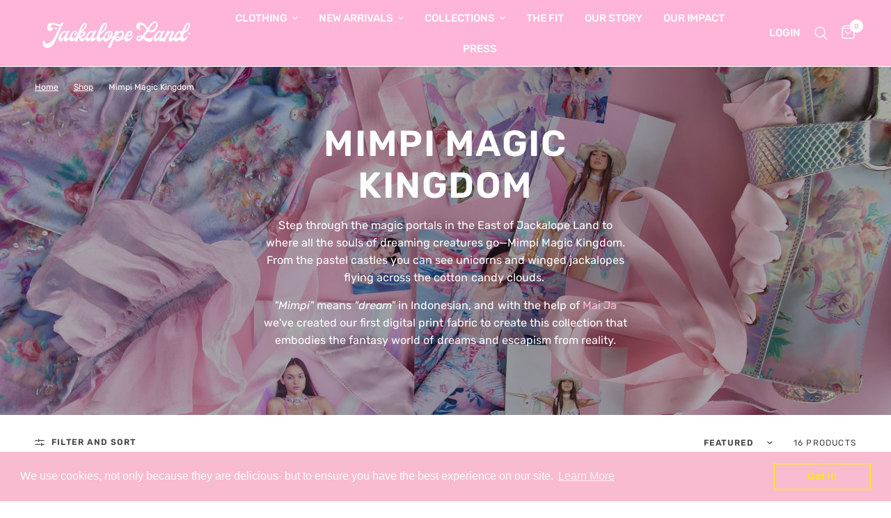

--- FILE ---
content_type: text/html; charset=utf-8
request_url: https://jackalopeland.com/collections/mimpimagic
body_size: 42747
content:
<!doctype html><html class="no-js" lang="en" dir="ltr">
<head>

  
  <!-- Google Tag Manager -->
<script>(function(w,d,s,l,i){w[l]=w[l]||[];w[l].push({'gtm.start':
new Date().getTime(),event:'gtm.js'});var f=d.getElementsByTagName(s)[0],
j=d.createElement(s),dl=l!='dataLayer'?'&l='+l:'';j.async=true;j.src=
'https://www.googletagmanager.com/gtm.js?id='+i+dl;f.parentNode.insertBefore(j,f);
})(window,document,'script','dataLayer','GTM-W3CX38L2');</script>
<!-- End Google Tag Manager -->
  
  <meta name="facebook-domain-verification" content="mawo8trsxkokxwjw9qqvqi8stiyuw9" />


  
	<meta charset="utf-8">
	<meta http-equiv="X-UA-Compatible" content="IE=edge,chrome=1">
	<meta name="viewport" content="width=device-width, initial-scale=1, maximum-scale=5, viewport-fit=cover">
	<meta name="theme-color" content="#ffffff">
	<link rel="canonical" href="https://jackalopeland.com/collections/mimpimagic">
	<link rel="preconnect" href="https://cdn.shopify.com" crossorigin>
	<link rel="preload" as="style" href="//jackalopeland.com/cdn/shop/t/8/assets/app.css?v=54867956482455421061709056356">

<link rel="preload" as="image" href="//jackalopeland.com/cdn/shop/collections/bannerpant_20x14_crop_center.jpg?v=1675960590" imagesrcset="//jackalopeland.com/cdn/shop/collections/bannerpant.jpg?v=1675960590 466w,//jackalopeland.com/cdn/shop/collections/bannerpant.jpg?v=1675960590 933w,//jackalopeland.com/cdn/shop/collections/bannerpant_2074x1555_crop_center.jpg?v=1675960590 2074w" imagesizes="auto">


<link href="//jackalopeland.com/cdn/shop/t/8/assets/animations.min.js?v=43857518744990237831709056356" as="script" rel="preload">

<link href="//jackalopeland.com/cdn/shop/t/8/assets/vendor.min.js?v=24387807840910288901709056357" as="script" rel="preload">
<link href="//jackalopeland.com/cdn/shop/t/8/assets/app.js?v=21908668690565070511709056356" as="script" rel="preload">
<link href="//jackalopeland.com/cdn/shop/t/8/assets/slideshow.js?v=125266512460406249251709056357" as="script" rel="preload">

<script>
window.lazySizesConfig = window.lazySizesConfig || {};
window.lazySizesConfig.expand = 250;
window.lazySizesConfig.loadMode = 1;
window.lazySizesConfig.loadHidden = false;
</script>


  
	<link rel="icon" type="image/png" href="//jackalopeland.com/cdn/shop/files/JackalopeLand_Favicon_Logo_Mark_copy_2.png?crop=center&height=32&v=1675943565&width=32">

	<title>
	Mimpi Magic Kingdom &ndash; Jackalope Land
	</title>

	
	<meta name="description" content="Step through the magic portals in the East of Jackalope Land to where all the souls of dreaming creatures go—Mimpi Magic Kingdom. From the pastel castles you can see unicorns and winged jackalopes flying across the cotton candy clouds.  &quot;Mimpi&quot; means &quot;dream&quot; in Indonesian, and with the help of Mai Ja we&#39;ve created our ">
	
<link rel="preconnect" href="https://fonts.shopifycdn.com" crossorigin>

<meta property="og:site_name" content="Jackalope Land">
<meta property="og:url" content="https://jackalopeland.com/collections/mimpimagic">
<meta property="og:title" content="Mimpi Magic Kingdom">
<meta property="og:type" content="product.group">
<meta property="og:description" content="Step through the magic portals in the East of Jackalope Land to where all the souls of dreaming creatures go—Mimpi Magic Kingdom. From the pastel castles you can see unicorns and winged jackalopes flying across the cotton candy clouds.  &quot;Mimpi&quot; means &quot;dream&quot; in Indonesian, and with the help of Mai Ja we&#39;ve created our "><meta property="og:image" content="http://jackalopeland.com/cdn/shop/collections/bannerpant.jpg?v=1675960590">
  <meta property="og:image:secure_url" content="https://jackalopeland.com/cdn/shop/collections/bannerpant.jpg?v=1675960590">
  <meta property="og:image:width" content="2074">
  <meta property="og:image:height" content="1555"><meta name="twitter:card" content="summary_large_image">
<meta name="twitter:title" content="Mimpi Magic Kingdom">
<meta name="twitter:description" content="Step through the magic portals in the East of Jackalope Land to where all the souls of dreaming creatures go—Mimpi Magic Kingdom. From the pastel castles you can see unicorns and winged jackalopes flying across the cotton candy clouds.  &quot;Mimpi&quot; means &quot;dream&quot; in Indonesian, and with the help of Mai Ja we&#39;ve created our ">


	<link href="//jackalopeland.com/cdn/shop/t/8/assets/app.css?v=54867956482455421061709056356" rel="stylesheet" type="text/css" media="all" />

	<style data-shopify>
	@font-face {
  font-family: Rubik;
  font-weight: 400;
  font-style: normal;
  font-display: swap;
  src: url("//jackalopeland.com/cdn/fonts/rubik/rubik_n4.c2fb67c90aa34ecf8da34fc1da937ee9c0c27942.woff2") format("woff2"),
       url("//jackalopeland.com/cdn/fonts/rubik/rubik_n4.d229bd4a6a25ec476a0829a74bf3657a5fd9aa36.woff") format("woff");
}

@font-face {
  font-family: Rubik;
  font-weight: 500;
  font-style: normal;
  font-display: swap;
  src: url("//jackalopeland.com/cdn/fonts/rubik/rubik_n5.46f1bf0063ef6b3840ba0b9b71e86033a15b4466.woff2") format("woff2"),
       url("//jackalopeland.com/cdn/fonts/rubik/rubik_n5.c73c6e4dcc7dfb4852265eb6e0e59860278f8b84.woff") format("woff");
}

@font-face {
  font-family: Rubik;
  font-weight: 600;
  font-style: normal;
  font-display: swap;
  src: url("//jackalopeland.com/cdn/fonts/rubik/rubik_n6.67aea03a872140ecba69ec8f230a6b23b75ea115.woff2") format("woff2"),
       url("//jackalopeland.com/cdn/fonts/rubik/rubik_n6.68bdcdd14ff1017f6af9d9be50d3740fc083b3fd.woff") format("woff");
}

@font-face {
  font-family: Rubik;
  font-weight: 400;
  font-style: italic;
  font-display: swap;
  src: url("//jackalopeland.com/cdn/fonts/rubik/rubik_i4.528fdfa8adf0c2cb49c0f6d132dcaffa910849d6.woff2") format("woff2"),
       url("//jackalopeland.com/cdn/fonts/rubik/rubik_i4.937396c2106c0db7a4072bbcd373d4e3d0ab306b.woff") format("woff");
}

@font-face {
  font-family: Rubik;
  font-weight: 600;
  font-style: italic;
  font-display: swap;
  src: url("//jackalopeland.com/cdn/fonts/rubik/rubik_i6.5023766262fd45dbd0fd5eaa5993b459c760c142.woff2") format("woff2"),
       url("//jackalopeland.com/cdn/fonts/rubik/rubik_i6.d8047660bfa53ce9fbb8f4dbd284414c9080892d.woff") format("woff");
}


		@font-face {
  font-family: Rubik;
  font-weight: 500;
  font-style: normal;
  font-display: swap;
  src: url("//jackalopeland.com/cdn/fonts/rubik/rubik_n5.46f1bf0063ef6b3840ba0b9b71e86033a15b4466.woff2") format("woff2"),
       url("//jackalopeland.com/cdn/fonts/rubik/rubik_n5.c73c6e4dcc7dfb4852265eb6e0e59860278f8b84.woff") format("woff");
}

@font-face {
  font-family: Rubik;
  font-weight: 400;
  font-style: normal;
  font-display: swap;
  src: url("//jackalopeland.com/cdn/fonts/rubik/rubik_n4.c2fb67c90aa34ecf8da34fc1da937ee9c0c27942.woff2") format("woff2"),
       url("//jackalopeland.com/cdn/fonts/rubik/rubik_n4.d229bd4a6a25ec476a0829a74bf3657a5fd9aa36.woff") format("woff");
}

h1,h2,h3,h4,h5,h6,
	.h1,.h2,.h3,.h4,.h5,.h6,
	.logolink.text-logo,
	.heading-font,
	.h1-xlarge,
	.h1-large,
	.customer-addresses .my-address .address-index {
		font-style: normal;
		font-weight: 500;
		font-family: Rubik, sans-serif;
	}
	body,
	.body-font,
	.thb-product-detail .product-title {
		font-style: normal;
		font-weight: 400;
		font-family: Rubik, sans-serif;
	}
	:root {
		--font-body-scale: 1.0;
		--font-body-line-height-scale: 1.0;
		--font-body-letter-spacing: 0.0em;
		--font-announcement-scale: 1.0;
		--font-heading-scale: 1.0;
		--font-heading-line-height-scale: 1.0;
		--font-heading-letter-spacing: 0.03em;
		--font-navigation-scale: 1.0;
		--font-product-title-scale: 1.0;
		--font-product-title-line-height-scale: 1.0;
		--button-letter-spacing: 0.02em;--bg-body: #ffffff;
			--bg-body-rgb: 255,255,255;
			--bg-body-darken: #f7f7f7;
			--payment-terms-background-color: #ffffff;--color-body: #444444;
		  --color-body-rgb: 68,68,68;--color-accent: #151515;
			--color-accent-rgb: 21,21,21;--color-border: #f42fab;--color-form-border: #dedede;--color-announcement-bar-text: #ffffff;--color-announcement-bar-bg: #151515;--color-header-bg: #ffb5d8;
			--color-header-bg-rgb: 255,181,216;--color-header-text: #ffffff;
			--color-header-text-rgb: 255,255,255;--color-header-links: #ffffff;--color-header-links-hover: #f42fab;--color-header-icons: #ffffff;--color-header-border: #ffffff;--solid-button-background: #f42fab;--solid-button-label: #ffe86b;--outline-button-label: #f42fab;--color-price: #ffb5d8;--color-star: #f42fab;--color-dots: #151515;--color-inventory-instock: #f42fab;--color-inventory-lowstock: #ffe86b;--section-spacing-mobile: 50px;--section-spacing-desktop: 90px;--button-border-radius: 0px;--color-badge-text: #ffffff;--color-badge-sold-out: #ffe86b;--color-badge-sale: #f42fab;--color-badge-preorder: #666666;--badge-corner-radius: 13px;--color-footer-text: #151515;
			--color-footer-text-rgb: 21,21,21;--color-footer-link: #f42fab;--color-footer-link-hover: #f42fab;--color-footer-border: #444444;
			--color-footer-border-rgb: 68,68,68;--color-footer-bg: #ffe86b;}
</style>


	<script>
		window.theme = window.theme || {};
		theme = {
			settings: {
				money_with_currency_format:"${{amount}}",
				cart_drawer:true,
				product_id: false,
			},
			routes: {
				root_url: '/',
				cart_url: '/cart',
				cart_add_url: '/cart/add',
				search_url: '/search',
				cart_change_url: '/cart/change',
				cart_update_url: '/cart/update',
				predictive_search_url: '/search/suggest',
			},
			variantStrings: {
        addToCart: `Add to cart`,
        soldOut: `Sold out`,
        unavailable: `Unavailable`,
        preOrder: `Pre-order`,
      },
			strings: {
				requiresTerms: `You must agree with the terms and conditions of sales to check out`,
			}
		};
	</script>
	<script>window.performance && window.performance.mark && window.performance.mark('shopify.content_for_header.start');</script><meta name="facebook-domain-verification" content="mawo8trsxkokxwjw9qqvqi8stiyuw9">
<meta name="facebook-domain-verification" content="2dbblv5a8muwe732tnx7ff1iq2ammg">
<meta name="google-site-verification" content="dokHk8GAuAkLmcYM1iLGx20KndxVehk-6fR9sFKq24k">
<meta id="shopify-digital-wallet" name="shopify-digital-wallet" content="/26533486/digital_wallets/dialog">
<meta name="shopify-checkout-api-token" content="1fd44f590be776dfc8f7c0f721bd106f">
<link rel="alternate" type="application/atom+xml" title="Feed" href="/collections/mimpimagic.atom" />
<link rel="alternate" type="application/json+oembed" href="https://jackalopeland.com/collections/mimpimagic.oembed">
<script async="async" src="/checkouts/internal/preloads.js?locale=en-US"></script>
<link rel="preconnect" href="https://shop.app" crossorigin="anonymous">
<script async="async" src="https://shop.app/checkouts/internal/preloads.js?locale=en-US&shop_id=26533486" crossorigin="anonymous"></script>
<script id="apple-pay-shop-capabilities" type="application/json">{"shopId":26533486,"countryCode":"US","currencyCode":"USD","merchantCapabilities":["supports3DS"],"merchantId":"gid:\/\/shopify\/Shop\/26533486","merchantName":"Jackalope Land","requiredBillingContactFields":["postalAddress","email","phone"],"requiredShippingContactFields":["postalAddress","email","phone"],"shippingType":"shipping","supportedNetworks":["visa","masterCard","amex","discover","elo","jcb"],"total":{"type":"pending","label":"Jackalope Land","amount":"1.00"},"shopifyPaymentsEnabled":true,"supportsSubscriptions":true}</script>
<script id="shopify-features" type="application/json">{"accessToken":"1fd44f590be776dfc8f7c0f721bd106f","betas":["rich-media-storefront-analytics"],"domain":"jackalopeland.com","predictiveSearch":true,"shopId":26533486,"locale":"en"}</script>
<script>var Shopify = Shopify || {};
Shopify.shop = "jackalope-land.myshopify.com";
Shopify.locale = "en";
Shopify.currency = {"active":"USD","rate":"1.0"};
Shopify.country = "US";
Shopify.theme = {"name":"Updated copy of Reformation","id":134657933466,"schema_name":"Reformation","schema_version":"2.3.0","theme_store_id":1762,"role":"main"};
Shopify.theme.handle = "null";
Shopify.theme.style = {"id":null,"handle":null};
Shopify.cdnHost = "jackalopeland.com/cdn";
Shopify.routes = Shopify.routes || {};
Shopify.routes.root = "/";</script>
<script type="module">!function(o){(o.Shopify=o.Shopify||{}).modules=!0}(window);</script>
<script>!function(o){function n(){var o=[];function n(){o.push(Array.prototype.slice.apply(arguments))}return n.q=o,n}var t=o.Shopify=o.Shopify||{};t.loadFeatures=n(),t.autoloadFeatures=n()}(window);</script>
<script>
  window.ShopifyPay = window.ShopifyPay || {};
  window.ShopifyPay.apiHost = "shop.app\/pay";
  window.ShopifyPay.redirectState = null;
</script>
<script id="shop-js-analytics" type="application/json">{"pageType":"collection"}</script>
<script defer="defer" async type="module" src="//jackalopeland.com/cdn/shopifycloud/shop-js/modules/v2/client.init-shop-cart-sync_BdyHc3Nr.en.esm.js"></script>
<script defer="defer" async type="module" src="//jackalopeland.com/cdn/shopifycloud/shop-js/modules/v2/chunk.common_Daul8nwZ.esm.js"></script>
<script type="module">
  await import("//jackalopeland.com/cdn/shopifycloud/shop-js/modules/v2/client.init-shop-cart-sync_BdyHc3Nr.en.esm.js");
await import("//jackalopeland.com/cdn/shopifycloud/shop-js/modules/v2/chunk.common_Daul8nwZ.esm.js");

  window.Shopify.SignInWithShop?.initShopCartSync?.({"fedCMEnabled":true,"windoidEnabled":true});

</script>
<script>
  window.Shopify = window.Shopify || {};
  if (!window.Shopify.featureAssets) window.Shopify.featureAssets = {};
  window.Shopify.featureAssets['shop-js'] = {"shop-cart-sync":["modules/v2/client.shop-cart-sync_QYOiDySF.en.esm.js","modules/v2/chunk.common_Daul8nwZ.esm.js"],"init-fed-cm":["modules/v2/client.init-fed-cm_DchLp9rc.en.esm.js","modules/v2/chunk.common_Daul8nwZ.esm.js"],"shop-button":["modules/v2/client.shop-button_OV7bAJc5.en.esm.js","modules/v2/chunk.common_Daul8nwZ.esm.js"],"init-windoid":["modules/v2/client.init-windoid_DwxFKQ8e.en.esm.js","modules/v2/chunk.common_Daul8nwZ.esm.js"],"shop-cash-offers":["modules/v2/client.shop-cash-offers_DWtL6Bq3.en.esm.js","modules/v2/chunk.common_Daul8nwZ.esm.js","modules/v2/chunk.modal_CQq8HTM6.esm.js"],"shop-toast-manager":["modules/v2/client.shop-toast-manager_CX9r1SjA.en.esm.js","modules/v2/chunk.common_Daul8nwZ.esm.js"],"init-shop-email-lookup-coordinator":["modules/v2/client.init-shop-email-lookup-coordinator_UhKnw74l.en.esm.js","modules/v2/chunk.common_Daul8nwZ.esm.js"],"pay-button":["modules/v2/client.pay-button_DzxNnLDY.en.esm.js","modules/v2/chunk.common_Daul8nwZ.esm.js"],"avatar":["modules/v2/client.avatar_BTnouDA3.en.esm.js"],"init-shop-cart-sync":["modules/v2/client.init-shop-cart-sync_BdyHc3Nr.en.esm.js","modules/v2/chunk.common_Daul8nwZ.esm.js"],"shop-login-button":["modules/v2/client.shop-login-button_D8B466_1.en.esm.js","modules/v2/chunk.common_Daul8nwZ.esm.js","modules/v2/chunk.modal_CQq8HTM6.esm.js"],"init-customer-accounts-sign-up":["modules/v2/client.init-customer-accounts-sign-up_C8fpPm4i.en.esm.js","modules/v2/client.shop-login-button_D8B466_1.en.esm.js","modules/v2/chunk.common_Daul8nwZ.esm.js","modules/v2/chunk.modal_CQq8HTM6.esm.js"],"init-shop-for-new-customer-accounts":["modules/v2/client.init-shop-for-new-customer-accounts_CVTO0Ztu.en.esm.js","modules/v2/client.shop-login-button_D8B466_1.en.esm.js","modules/v2/chunk.common_Daul8nwZ.esm.js","modules/v2/chunk.modal_CQq8HTM6.esm.js"],"init-customer-accounts":["modules/v2/client.init-customer-accounts_dRgKMfrE.en.esm.js","modules/v2/client.shop-login-button_D8B466_1.en.esm.js","modules/v2/chunk.common_Daul8nwZ.esm.js","modules/v2/chunk.modal_CQq8HTM6.esm.js"],"shop-follow-button":["modules/v2/client.shop-follow-button_CkZpjEct.en.esm.js","modules/v2/chunk.common_Daul8nwZ.esm.js","modules/v2/chunk.modal_CQq8HTM6.esm.js"],"lead-capture":["modules/v2/client.lead-capture_BntHBhfp.en.esm.js","modules/v2/chunk.common_Daul8nwZ.esm.js","modules/v2/chunk.modal_CQq8HTM6.esm.js"],"checkout-modal":["modules/v2/client.checkout-modal_CfxcYbTm.en.esm.js","modules/v2/chunk.common_Daul8nwZ.esm.js","modules/v2/chunk.modal_CQq8HTM6.esm.js"],"shop-login":["modules/v2/client.shop-login_Da4GZ2H6.en.esm.js","modules/v2/chunk.common_Daul8nwZ.esm.js","modules/v2/chunk.modal_CQq8HTM6.esm.js"],"payment-terms":["modules/v2/client.payment-terms_MV4M3zvL.en.esm.js","modules/v2/chunk.common_Daul8nwZ.esm.js","modules/v2/chunk.modal_CQq8HTM6.esm.js"]};
</script>
<script>(function() {
  var isLoaded = false;
  function asyncLoad() {
    if (isLoaded) return;
    isLoaded = true;
    var urls = ["https:\/\/app.kiwisizing.com\/web\/js\/dist\/kiwiSizing\/plugin\/SizingPlugin.prod.js?v=330\u0026shop=jackalope-land.myshopify.com","https:\/\/lay-buys.com\/js\/laybuys-advert.js?shop=jackalope-land.myshopify.com","https:\/\/cdn.shopify.com\/s\/files\/1\/2653\/3486\/t\/6\/assets\/booster_eu_cookie_26533486.js?v=1676914110\u0026shop=jackalope-land.myshopify.com","https:\/\/cdn.nfcube.com\/instafeed-47760572a3373b82f78cd6442b4e8ce7.js?shop=jackalope-land.myshopify.com"];
    for (var i = 0; i < urls.length; i++) {
      var s = document.createElement('script');
      s.type = 'text/javascript';
      s.async = true;
      s.src = urls[i];
      var x = document.getElementsByTagName('script')[0];
      x.parentNode.insertBefore(s, x);
    }
  };
  if(window.attachEvent) {
    window.attachEvent('onload', asyncLoad);
  } else {
    window.addEventListener('load', asyncLoad, false);
  }
})();</script>
<script id="__st">var __st={"a":26533486,"offset":-28800,"reqid":"0f7491a1-3a78-411e-9131-0435dd06e63f-1768989997","pageurl":"jackalopeland.com\/collections\/mimpimagic","u":"e4eb2925519f","p":"collection","rtyp":"collection","rid":236183421082};</script>
<script>window.ShopifyPaypalV4VisibilityTracking = true;</script>
<script id="captcha-bootstrap">!function(){'use strict';const t='contact',e='account',n='new_comment',o=[[t,t],['blogs',n],['comments',n],[t,'customer']],c=[[e,'customer_login'],[e,'guest_login'],[e,'recover_customer_password'],[e,'create_customer']],r=t=>t.map((([t,e])=>`form[action*='/${t}']:not([data-nocaptcha='true']) input[name='form_type'][value='${e}']`)).join(','),a=t=>()=>t?[...document.querySelectorAll(t)].map((t=>t.form)):[];function s(){const t=[...o],e=r(t);return a(e)}const i='password',u='form_key',d=['recaptcha-v3-token','g-recaptcha-response','h-captcha-response',i],f=()=>{try{return window.sessionStorage}catch{return}},m='__shopify_v',_=t=>t.elements[u];function p(t,e,n=!1){try{const o=window.sessionStorage,c=JSON.parse(o.getItem(e)),{data:r}=function(t){const{data:e,action:n}=t;return t[m]||n?{data:e,action:n}:{data:t,action:n}}(c);for(const[e,n]of Object.entries(r))t.elements[e]&&(t.elements[e].value=n);n&&o.removeItem(e)}catch(o){console.error('form repopulation failed',{error:o})}}const l='form_type',E='cptcha';function T(t){t.dataset[E]=!0}const w=window,h=w.document,L='Shopify',v='ce_forms',y='captcha';let A=!1;((t,e)=>{const n=(g='f06e6c50-85a8-45c8-87d0-21a2b65856fe',I='https://cdn.shopify.com/shopifycloud/storefront-forms-hcaptcha/ce_storefront_forms_captcha_hcaptcha.v1.5.2.iife.js',D={infoText:'Protected by hCaptcha',privacyText:'Privacy',termsText:'Terms'},(t,e,n)=>{const o=w[L][v],c=o.bindForm;if(c)return c(t,g,e,D).then(n);var r;o.q.push([[t,g,e,D],n]),r=I,A||(h.body.append(Object.assign(h.createElement('script'),{id:'captcha-provider',async:!0,src:r})),A=!0)});var g,I,D;w[L]=w[L]||{},w[L][v]=w[L][v]||{},w[L][v].q=[],w[L][y]=w[L][y]||{},w[L][y].protect=function(t,e){n(t,void 0,e),T(t)},Object.freeze(w[L][y]),function(t,e,n,w,h,L){const[v,y,A,g]=function(t,e,n){const i=e?o:[],u=t?c:[],d=[...i,...u],f=r(d),m=r(i),_=r(d.filter((([t,e])=>n.includes(e))));return[a(f),a(m),a(_),s()]}(w,h,L),I=t=>{const e=t.target;return e instanceof HTMLFormElement?e:e&&e.form},D=t=>v().includes(t);t.addEventListener('submit',(t=>{const e=I(t);if(!e)return;const n=D(e)&&!e.dataset.hcaptchaBound&&!e.dataset.recaptchaBound,o=_(e),c=g().includes(e)&&(!o||!o.value);(n||c)&&t.preventDefault(),c&&!n&&(function(t){try{if(!f())return;!function(t){const e=f();if(!e)return;const n=_(t);if(!n)return;const o=n.value;o&&e.removeItem(o)}(t);const e=Array.from(Array(32),(()=>Math.random().toString(36)[2])).join('');!function(t,e){_(t)||t.append(Object.assign(document.createElement('input'),{type:'hidden',name:u})),t.elements[u].value=e}(t,e),function(t,e){const n=f();if(!n)return;const o=[...t.querySelectorAll(`input[type='${i}']`)].map((({name:t})=>t)),c=[...d,...o],r={};for(const[a,s]of new FormData(t).entries())c.includes(a)||(r[a]=s);n.setItem(e,JSON.stringify({[m]:1,action:t.action,data:r}))}(t,e)}catch(e){console.error('failed to persist form',e)}}(e),e.submit())}));const S=(t,e)=>{t&&!t.dataset[E]&&(n(t,e.some((e=>e===t))),T(t))};for(const o of['focusin','change'])t.addEventListener(o,(t=>{const e=I(t);D(e)&&S(e,y())}));const B=e.get('form_key'),M=e.get(l),P=B&&M;t.addEventListener('DOMContentLoaded',(()=>{const t=y();if(P)for(const e of t)e.elements[l].value===M&&p(e,B);[...new Set([...A(),...v().filter((t=>'true'===t.dataset.shopifyCaptcha))])].forEach((e=>S(e,t)))}))}(h,new URLSearchParams(w.location.search),n,t,e,['guest_login'])})(!0,!0)}();</script>
<script integrity="sha256-4kQ18oKyAcykRKYeNunJcIwy7WH5gtpwJnB7kiuLZ1E=" data-source-attribution="shopify.loadfeatures" defer="defer" src="//jackalopeland.com/cdn/shopifycloud/storefront/assets/storefront/load_feature-a0a9edcb.js" crossorigin="anonymous"></script>
<script crossorigin="anonymous" defer="defer" src="//jackalopeland.com/cdn/shopifycloud/storefront/assets/shopify_pay/storefront-65b4c6d7.js?v=20250812"></script>
<script data-source-attribution="shopify.dynamic_checkout.dynamic.init">var Shopify=Shopify||{};Shopify.PaymentButton=Shopify.PaymentButton||{isStorefrontPortableWallets:!0,init:function(){window.Shopify.PaymentButton.init=function(){};var t=document.createElement("script");t.src="https://jackalopeland.com/cdn/shopifycloud/portable-wallets/latest/portable-wallets.en.js",t.type="module",document.head.appendChild(t)}};
</script>
<script data-source-attribution="shopify.dynamic_checkout.buyer_consent">
  function portableWalletsHideBuyerConsent(e){var t=document.getElementById("shopify-buyer-consent"),n=document.getElementById("shopify-subscription-policy-button");t&&n&&(t.classList.add("hidden"),t.setAttribute("aria-hidden","true"),n.removeEventListener("click",e))}function portableWalletsShowBuyerConsent(e){var t=document.getElementById("shopify-buyer-consent"),n=document.getElementById("shopify-subscription-policy-button");t&&n&&(t.classList.remove("hidden"),t.removeAttribute("aria-hidden"),n.addEventListener("click",e))}window.Shopify?.PaymentButton&&(window.Shopify.PaymentButton.hideBuyerConsent=portableWalletsHideBuyerConsent,window.Shopify.PaymentButton.showBuyerConsent=portableWalletsShowBuyerConsent);
</script>
<script data-source-attribution="shopify.dynamic_checkout.cart.bootstrap">document.addEventListener("DOMContentLoaded",(function(){function t(){return document.querySelector("shopify-accelerated-checkout-cart, shopify-accelerated-checkout")}if(t())Shopify.PaymentButton.init();else{new MutationObserver((function(e,n){t()&&(Shopify.PaymentButton.init(),n.disconnect())})).observe(document.body,{childList:!0,subtree:!0})}}));
</script>
<link id="shopify-accelerated-checkout-styles" rel="stylesheet" media="screen" href="https://jackalopeland.com/cdn/shopifycloud/portable-wallets/latest/accelerated-checkout-backwards-compat.css" crossorigin="anonymous">
<style id="shopify-accelerated-checkout-cart">
        #shopify-buyer-consent {
  margin-top: 1em;
  display: inline-block;
  width: 100%;
}

#shopify-buyer-consent.hidden {
  display: none;
}

#shopify-subscription-policy-button {
  background: none;
  border: none;
  padding: 0;
  text-decoration: underline;
  font-size: inherit;
  cursor: pointer;
}

#shopify-subscription-policy-button::before {
  box-shadow: none;
}

      </style>

<script>window.performance && window.performance.mark && window.performance.mark('shopify.content_for_header.end');</script> <!-- Header hook for plugins -->

	<script>document.documentElement.className = document.documentElement.className.replace('no-js', 'js');</script>



  
  <!-- Brevo Conversations {literal} -->
<script>
    (function(d, w, c) {
        w.BrevoConversationsID = '67849191450eccba810f33ca';
        w[c] = w[c] || function() {
            (w[c].q = w[c].q || []).push(arguments);
        };
        var s = d.createElement('script');
        s.async = true;
        s.src = 'https://conversations-widget.brevo.com/brevo-conversations.js';
        if (d.head) d.head.appendChild(s);
    })(document, window, 'BrevoConversations');
</script>

  
<!-- /Brevo Conversations {/literal} -->

<script src="https://cdn.brevo.com/js/sdk-loader.js" async></script>
<script>
    // Version: 2.0
    window.Brevo = window.Brevo || [];
    Brevo.push([
        "init",
        {
        client_key: "rdv0tbrvd7eo5ejmbpfc83j6",
        // Optional: Add other initialization options, see documentation
        }
    ]);
</script>

  
<!-- BEGIN app block: shopify://apps/blockify-fraud-filter/blocks/app_embed/2e3e0ba5-0e70-447a-9ec5-3bf76b5ef12e --> 
 
 
    <script>
        window.blockifyShopIdentifier = "jackalope-land.myshopify.com";
        window.ipBlockerMetafields = "{\"showOverlayByPass\":false,\"disableSpyExtensions\":false,\"blockUnknownBots\":false,\"activeApp\":true,\"blockByMetafield\":true,\"visitorAnalytic\":false,\"showWatermark\":true,\"token\":\"eyJhbGciOiJIUzI1NiIsInR5cCI6IkpXVCJ9.eyJpZGVudGlmaWVySWQiOiJqYWNrYWxvcGUtbGFuZC5teXNob3BpZnkuY29tIiwiaWF0IjoxNzY2NjE0MDkwfQ.fcvvcH1ER20hG-oqqKxDgQc6BpF0c8tXxMpXdqVLuOY\"}";
        window.blockifyRules = "{\"whitelist\":[],\"blacklist\":[{\"id\":1755604,\"type\":\"1\",\"country\":\"CN\",\"criteria\":\"3\",\"priority\":\"1\"},{\"id\":1786215,\"type\":\"1\",\"country\":\"IN\",\"criteria\":\"3\",\"priority\":\"1\"}]}";
        window.ipblockerBlockTemplate = "{\"customCss\":\"#blockify---container{--bg-blockify: #fff;position:relative}#blockify---container::after{content:'';position:absolute;inset:0;background-repeat:no-repeat !important;background-size:cover !important;background:var(--bg-blockify);z-index:0}#blockify---container #blockify---container__inner{display:flex;flex-direction:column;align-items:center;position:relative;z-index:1}#blockify---container #blockify---container__inner #blockify-block-content{display:flex;flex-direction:column;align-items:center;text-align:center}#blockify---container #blockify---container__inner #blockify-block-content #blockify-block-superTitle{display:none !important}#blockify---container #blockify---container__inner #blockify-block-content #blockify-block-title{font-size:313%;font-weight:bold;margin-top:1em}@media only screen and (min-width: 768px) and (max-width: 1199px){#blockify---container #blockify---container__inner #blockify-block-content #blockify-block-title{font-size:188%}}@media only screen and (max-width: 767px){#blockify---container #blockify---container__inner #blockify-block-content #blockify-block-title{font-size:107%}}#blockify---container #blockify---container__inner #blockify-block-content #blockify-block-description{font-size:125%;margin:1.5em;line-height:1.5}@media only screen and (min-width: 768px) and (max-width: 1199px){#blockify---container #blockify---container__inner #blockify-block-content #blockify-block-description{font-size:88%}}@media only screen and (max-width: 767px){#blockify---container #blockify---container__inner #blockify-block-content #blockify-block-description{font-size:107%}}#blockify---container #blockify---container__inner #blockify-block-content #blockify-block-description #blockify-block-text-blink{display:none !important}#blockify---container #blockify---container__inner #blockify-logo-block-image{position:relative;width:400px;height:auto;max-height:300px}@media only screen and (max-width: 767px){#blockify---container #blockify---container__inner #blockify-logo-block-image{width:200px}}#blockify---container #blockify---container__inner #blockify-logo-block-image::before{content:'';display:block;padding-bottom:56.2%}#blockify---container #blockify---container__inner #blockify-logo-block-image img{position:absolute;top:0;left:0;width:100%;height:100%;object-fit:contain}\\n\",\"logoImage\":{\"active\":true,\"value\":\"https:\/\/storage.synctrack.io\/megamind-fraud\/assets\/default-thumbnail.png\",\"altText\":\"Red octagonal stop sign with a black hand symbol in the center, indicating a warning or prohibition\"},\"superTitle\":{\"active\":false,\"text\":\"403\",\"color\":\"#899df1\"},\"title\":{\"active\":true,\"text\":\"Access Denied\",\"color\":\"#000\"},\"description\":{\"active\":true,\"text\":\"The site owner may have set restrictions that prevent you from accessing the site. Please contact the site owner for access.\",\"color\":\"#000\"},\"background\":{\"active\":true,\"value\":\"#fff\",\"type\":\"1\",\"colorFrom\":null,\"colorTo\":null}}";

        
            window.blockifyCollectionId = 236183421082;
        
    </script>
<link href="https://cdn.shopify.com/extensions/019bde6c-6f74-71a0-9e52-4539429898f4/blockify-shopify-288/assets/blockify-embed.min.js" as="script" type="text/javascript" rel="preload"><link href="https://cdn.shopify.com/extensions/019bde6c-6f74-71a0-9e52-4539429898f4/blockify-shopify-288/assets/prevent-bypass-script.min.js" as="script" type="text/javascript" rel="preload">
<script type="text/javascript">
    window.blockifyBaseUrl = 'https://fraud.blockifyapp.com/s/api';
    window.blockifyPublicUrl = 'https://fraud.blockifyapp.com/s/api/public';
    window.bucketUrl = 'https://storage.synctrack.io/megamind-fraud';
    window.storefrontApiUrl  = 'https://fraud.blockifyapp.com/p/api';
</script>
<script type="text/javascript">
  window.blockifyChecking = true;
</script>
<script id="blockifyScriptByPass" type="text/javascript" src=https://cdn.shopify.com/extensions/019bde6c-6f74-71a0-9e52-4539429898f4/blockify-shopify-288/assets/prevent-bypass-script.min.js async></script>
<script id="blockifyScriptTag" type="text/javascript" src=https://cdn.shopify.com/extensions/019bde6c-6f74-71a0-9e52-4539429898f4/blockify-shopify-288/assets/blockify-embed.min.js async></script>


<!-- END app block --><script src="https://cdn.shopify.com/extensions/019be000-45e5-7dd5-bf55-19547a0e17ba/cartbite-76/assets/cartbite-embed.js" type="text/javascript" defer="defer"></script>
<script src="https://cdn.shopify.com/extensions/019bc5da-5ba6-7e9a-9888-a6222a70d7c3/js-client-214/assets/pushowl-shopify.js" type="text/javascript" defer="defer"></script>
<script src="https://cdn.shopify.com/extensions/8d2c31d3-a828-4daf-820f-80b7f8e01c39/nova-eu-cookie-bar-gdpr-4/assets/nova-cookie-app-embed.js" type="text/javascript" defer="defer"></script>
<link href="https://cdn.shopify.com/extensions/8d2c31d3-a828-4daf-820f-80b7f8e01c39/nova-eu-cookie-bar-gdpr-4/assets/nova-cookie.css" rel="stylesheet" type="text/css" media="all">
<link href="https://monorail-edge.shopifysvc.com" rel="dns-prefetch">
<script>(function(){if ("sendBeacon" in navigator && "performance" in window) {try {var session_token_from_headers = performance.getEntriesByType('navigation')[0].serverTiming.find(x => x.name == '_s').description;} catch {var session_token_from_headers = undefined;}var session_cookie_matches = document.cookie.match(/_shopify_s=([^;]*)/);var session_token_from_cookie = session_cookie_matches && session_cookie_matches.length === 2 ? session_cookie_matches[1] : "";var session_token = session_token_from_headers || session_token_from_cookie || "";function handle_abandonment_event(e) {var entries = performance.getEntries().filter(function(entry) {return /monorail-edge.shopifysvc.com/.test(entry.name);});if (!window.abandonment_tracked && entries.length === 0) {window.abandonment_tracked = true;var currentMs = Date.now();var navigation_start = performance.timing.navigationStart;var payload = {shop_id: 26533486,url: window.location.href,navigation_start,duration: currentMs - navigation_start,session_token,page_type: "collection"};window.navigator.sendBeacon("https://monorail-edge.shopifysvc.com/v1/produce", JSON.stringify({schema_id: "online_store_buyer_site_abandonment/1.1",payload: payload,metadata: {event_created_at_ms: currentMs,event_sent_at_ms: currentMs}}));}}window.addEventListener('pagehide', handle_abandonment_event);}}());</script>
<script id="web-pixels-manager-setup">(function e(e,d,r,n,o){if(void 0===o&&(o={}),!Boolean(null===(a=null===(i=window.Shopify)||void 0===i?void 0:i.analytics)||void 0===a?void 0:a.replayQueue)){var i,a;window.Shopify=window.Shopify||{};var t=window.Shopify;t.analytics=t.analytics||{};var s=t.analytics;s.replayQueue=[],s.publish=function(e,d,r){return s.replayQueue.push([e,d,r]),!0};try{self.performance.mark("wpm:start")}catch(e){}var l=function(){var e={modern:/Edge?\/(1{2}[4-9]|1[2-9]\d|[2-9]\d{2}|\d{4,})\.\d+(\.\d+|)|Firefox\/(1{2}[4-9]|1[2-9]\d|[2-9]\d{2}|\d{4,})\.\d+(\.\d+|)|Chrom(ium|e)\/(9{2}|\d{3,})\.\d+(\.\d+|)|(Maci|X1{2}).+ Version\/(15\.\d+|(1[6-9]|[2-9]\d|\d{3,})\.\d+)([,.]\d+|)( \(\w+\)|)( Mobile\/\w+|) Safari\/|Chrome.+OPR\/(9{2}|\d{3,})\.\d+\.\d+|(CPU[ +]OS|iPhone[ +]OS|CPU[ +]iPhone|CPU IPhone OS|CPU iPad OS)[ +]+(15[._]\d+|(1[6-9]|[2-9]\d|\d{3,})[._]\d+)([._]\d+|)|Android:?[ /-](13[3-9]|1[4-9]\d|[2-9]\d{2}|\d{4,})(\.\d+|)(\.\d+|)|Android.+Firefox\/(13[5-9]|1[4-9]\d|[2-9]\d{2}|\d{4,})\.\d+(\.\d+|)|Android.+Chrom(ium|e)\/(13[3-9]|1[4-9]\d|[2-9]\d{2}|\d{4,})\.\d+(\.\d+|)|SamsungBrowser\/([2-9]\d|\d{3,})\.\d+/,legacy:/Edge?\/(1[6-9]|[2-9]\d|\d{3,})\.\d+(\.\d+|)|Firefox\/(5[4-9]|[6-9]\d|\d{3,})\.\d+(\.\d+|)|Chrom(ium|e)\/(5[1-9]|[6-9]\d|\d{3,})\.\d+(\.\d+|)([\d.]+$|.*Safari\/(?![\d.]+ Edge\/[\d.]+$))|(Maci|X1{2}).+ Version\/(10\.\d+|(1[1-9]|[2-9]\d|\d{3,})\.\d+)([,.]\d+|)( \(\w+\)|)( Mobile\/\w+|) Safari\/|Chrome.+OPR\/(3[89]|[4-9]\d|\d{3,})\.\d+\.\d+|(CPU[ +]OS|iPhone[ +]OS|CPU[ +]iPhone|CPU IPhone OS|CPU iPad OS)[ +]+(10[._]\d+|(1[1-9]|[2-9]\d|\d{3,})[._]\d+)([._]\d+|)|Android:?[ /-](13[3-9]|1[4-9]\d|[2-9]\d{2}|\d{4,})(\.\d+|)(\.\d+|)|Mobile Safari.+OPR\/([89]\d|\d{3,})\.\d+\.\d+|Android.+Firefox\/(13[5-9]|1[4-9]\d|[2-9]\d{2}|\d{4,})\.\d+(\.\d+|)|Android.+Chrom(ium|e)\/(13[3-9]|1[4-9]\d|[2-9]\d{2}|\d{4,})\.\d+(\.\d+|)|Android.+(UC? ?Browser|UCWEB|U3)[ /]?(15\.([5-9]|\d{2,})|(1[6-9]|[2-9]\d|\d{3,})\.\d+)\.\d+|SamsungBrowser\/(5\.\d+|([6-9]|\d{2,})\.\d+)|Android.+MQ{2}Browser\/(14(\.(9|\d{2,})|)|(1[5-9]|[2-9]\d|\d{3,})(\.\d+|))(\.\d+|)|K[Aa][Ii]OS\/(3\.\d+|([4-9]|\d{2,})\.\d+)(\.\d+|)/},d=e.modern,r=e.legacy,n=navigator.userAgent;return n.match(d)?"modern":n.match(r)?"legacy":"unknown"}(),u="modern"===l?"modern":"legacy",c=(null!=n?n:{modern:"",legacy:""})[u],f=function(e){return[e.baseUrl,"/wpm","/b",e.hashVersion,"modern"===e.buildTarget?"m":"l",".js"].join("")}({baseUrl:d,hashVersion:r,buildTarget:u}),m=function(e){var d=e.version,r=e.bundleTarget,n=e.surface,o=e.pageUrl,i=e.monorailEndpoint;return{emit:function(e){var a=e.status,t=e.errorMsg,s=(new Date).getTime(),l=JSON.stringify({metadata:{event_sent_at_ms:s},events:[{schema_id:"web_pixels_manager_load/3.1",payload:{version:d,bundle_target:r,page_url:o,status:a,surface:n,error_msg:t},metadata:{event_created_at_ms:s}}]});if(!i)return console&&console.warn&&console.warn("[Web Pixels Manager] No Monorail endpoint provided, skipping logging."),!1;try{return self.navigator.sendBeacon.bind(self.navigator)(i,l)}catch(e){}var u=new XMLHttpRequest;try{return u.open("POST",i,!0),u.setRequestHeader("Content-Type","text/plain"),u.send(l),!0}catch(e){return console&&console.warn&&console.warn("[Web Pixels Manager] Got an unhandled error while logging to Monorail."),!1}}}}({version:r,bundleTarget:l,surface:e.surface,pageUrl:self.location.href,monorailEndpoint:e.monorailEndpoint});try{o.browserTarget=l,function(e){var d=e.src,r=e.async,n=void 0===r||r,o=e.onload,i=e.onerror,a=e.sri,t=e.scriptDataAttributes,s=void 0===t?{}:t,l=document.createElement("script"),u=document.querySelector("head"),c=document.querySelector("body");if(l.async=n,l.src=d,a&&(l.integrity=a,l.crossOrigin="anonymous"),s)for(var f in s)if(Object.prototype.hasOwnProperty.call(s,f))try{l.dataset[f]=s[f]}catch(e){}if(o&&l.addEventListener("load",o),i&&l.addEventListener("error",i),u)u.appendChild(l);else{if(!c)throw new Error("Did not find a head or body element to append the script");c.appendChild(l)}}({src:f,async:!0,onload:function(){if(!function(){var e,d;return Boolean(null===(d=null===(e=window.Shopify)||void 0===e?void 0:e.analytics)||void 0===d?void 0:d.initialized)}()){var d=window.webPixelsManager.init(e)||void 0;if(d){var r=window.Shopify.analytics;r.replayQueue.forEach((function(e){var r=e[0],n=e[1],o=e[2];d.publishCustomEvent(r,n,o)})),r.replayQueue=[],r.publish=d.publishCustomEvent,r.visitor=d.visitor,r.initialized=!0}}},onerror:function(){return m.emit({status:"failed",errorMsg:"".concat(f," has failed to load")})},sri:function(e){var d=/^sha384-[A-Za-z0-9+/=]+$/;return"string"==typeof e&&d.test(e)}(c)?c:"",scriptDataAttributes:o}),m.emit({status:"loading"})}catch(e){m.emit({status:"failed",errorMsg:(null==e?void 0:e.message)||"Unknown error"})}}})({shopId: 26533486,storefrontBaseUrl: "https://jackalopeland.com",extensionsBaseUrl: "https://extensions.shopifycdn.com/cdn/shopifycloud/web-pixels-manager",monorailEndpoint: "https://monorail-edge.shopifysvc.com/unstable/produce_batch",surface: "storefront-renderer",enabledBetaFlags: ["2dca8a86"],webPixelsConfigList: [{"id":"1623720090","configuration":"{\"hashed_organization_id\":\"4e911d3efe219bc5616d005d8b6cc923_v1\",\"app_key\":\"jackalope-land\",\"allow_collect_personal_data\":\"true\"}","eventPayloadVersion":"v1","runtimeContext":"STRICT","scriptVersion":"c3e64302e4c6a915b615bb03ddf3784a","type":"APP","apiClientId":111542,"privacyPurposes":["ANALYTICS","MARKETING","SALE_OF_DATA"],"dataSharingAdjustments":{"protectedCustomerApprovalScopes":["read_customer_address","read_customer_email","read_customer_name","read_customer_personal_data","read_customer_phone"]}},{"id":"786792602","configuration":"{\"subdomain\": \"jackalope-land\"}","eventPayloadVersion":"v1","runtimeContext":"STRICT","scriptVersion":"69e1bed23f1568abe06fb9d113379033","type":"APP","apiClientId":1615517,"privacyPurposes":["ANALYTICS","MARKETING","SALE_OF_DATA"],"dataSharingAdjustments":{"protectedCustomerApprovalScopes":["read_customer_address","read_customer_email","read_customer_name","read_customer_personal_data","read_customer_phone"]}},{"id":"690716826","configuration":"{\"accountID\":\"26533486\"}","eventPayloadVersion":"v1","runtimeContext":"STRICT","scriptVersion":"3c72ff377e9d92ad2f15992c3c493e7f","type":"APP","apiClientId":5263155,"privacyPurposes":[],"dataSharingAdjustments":{"protectedCustomerApprovalScopes":["read_customer_address","read_customer_email","read_customer_name","read_customer_personal_data","read_customer_phone"]}},{"id":"566132890","configuration":"{\"config\":\"{\\\"pixel_id\\\":\\\"G-P5LJNJGLC5\\\",\\\"target_country\\\":\\\"US\\\",\\\"gtag_events\\\":[{\\\"type\\\":\\\"begin_checkout\\\",\\\"action_label\\\":\\\"G-P5LJNJGLC5\\\"},{\\\"type\\\":\\\"search\\\",\\\"action_label\\\":\\\"G-P5LJNJGLC5\\\"},{\\\"type\\\":\\\"view_item\\\",\\\"action_label\\\":[\\\"G-P5LJNJGLC5\\\",\\\"MC-YF4R6466LP\\\"]},{\\\"type\\\":\\\"purchase\\\",\\\"action_label\\\":[\\\"G-P5LJNJGLC5\\\",\\\"MC-YF4R6466LP\\\"]},{\\\"type\\\":\\\"page_view\\\",\\\"action_label\\\":[\\\"G-P5LJNJGLC5\\\",\\\"MC-YF4R6466LP\\\"]},{\\\"type\\\":\\\"add_payment_info\\\",\\\"action_label\\\":\\\"G-P5LJNJGLC5\\\"},{\\\"type\\\":\\\"add_to_cart\\\",\\\"action_label\\\":\\\"G-P5LJNJGLC5\\\"}],\\\"enable_monitoring_mode\\\":false}\"}","eventPayloadVersion":"v1","runtimeContext":"OPEN","scriptVersion":"b2a88bafab3e21179ed38636efcd8a93","type":"APP","apiClientId":1780363,"privacyPurposes":[],"dataSharingAdjustments":{"protectedCustomerApprovalScopes":["read_customer_address","read_customer_email","read_customer_name","read_customer_personal_data","read_customer_phone"]}},{"id":"208601242","configuration":"{\"pixel_id\":\"745609986341931\",\"pixel_type\":\"facebook_pixel\",\"metaapp_system_user_token\":\"-\"}","eventPayloadVersion":"v1","runtimeContext":"OPEN","scriptVersion":"ca16bc87fe92b6042fbaa3acc2fbdaa6","type":"APP","apiClientId":2329312,"privacyPurposes":["ANALYTICS","MARKETING","SALE_OF_DATA"],"dataSharingAdjustments":{"protectedCustomerApprovalScopes":["read_customer_address","read_customer_email","read_customer_name","read_customer_personal_data","read_customer_phone"]}},{"id":"109871258","configuration":"{\"tagID\":\"2612981306246\"}","eventPayloadVersion":"v1","runtimeContext":"STRICT","scriptVersion":"18031546ee651571ed29edbe71a3550b","type":"APP","apiClientId":3009811,"privacyPurposes":["ANALYTICS","MARKETING","SALE_OF_DATA"],"dataSharingAdjustments":{"protectedCustomerApprovalScopes":["read_customer_address","read_customer_email","read_customer_name","read_customer_personal_data","read_customer_phone"]}},{"id":"shopify-app-pixel","configuration":"{}","eventPayloadVersion":"v1","runtimeContext":"STRICT","scriptVersion":"0450","apiClientId":"shopify-pixel","type":"APP","privacyPurposes":["ANALYTICS","MARKETING"]},{"id":"shopify-custom-pixel","eventPayloadVersion":"v1","runtimeContext":"LAX","scriptVersion":"0450","apiClientId":"shopify-pixel","type":"CUSTOM","privacyPurposes":["ANALYTICS","MARKETING"]}],isMerchantRequest: false,initData: {"shop":{"name":"Jackalope Land","paymentSettings":{"currencyCode":"USD"},"myshopifyDomain":"jackalope-land.myshopify.com","countryCode":"US","storefrontUrl":"https:\/\/jackalopeland.com"},"customer":null,"cart":null,"checkout":null,"productVariants":[],"purchasingCompany":null},},"https://jackalopeland.com/cdn","fcfee988w5aeb613cpc8e4bc33m6693e112",{"modern":"","legacy":""},{"shopId":"26533486","storefrontBaseUrl":"https:\/\/jackalopeland.com","extensionBaseUrl":"https:\/\/extensions.shopifycdn.com\/cdn\/shopifycloud\/web-pixels-manager","surface":"storefront-renderer","enabledBetaFlags":"[\"2dca8a86\"]","isMerchantRequest":"false","hashVersion":"fcfee988w5aeb613cpc8e4bc33m6693e112","publish":"custom","events":"[[\"page_viewed\",{}],[\"collection_viewed\",{\"collection\":{\"id\":\"236183421082\",\"title\":\"Mimpi Magic Kingdom\",\"productVariants\":[{\"price\":{\"amount\":450.0,\"currencyCode\":\"USD\"},\"product\":{\"title\":\"Mimpi Magic Fairy Kimono\",\"vendor\":\"Jackalope Land\",\"id\":\"6145808466074\",\"untranslatedTitle\":\"Mimpi Magic Fairy Kimono\",\"url\":\"\/products\/mimpi-magic-fairy-kimono\",\"type\":\"Tops\"},\"id\":\"37854522835098\",\"image\":{\"src\":\"\/\/jackalopeland.com\/cdn\/shop\/products\/MimpiKimonoWBG-1188201.jpg?v=1613446543\"},\"sku\":\"MIM1011-XSM\",\"title\":\"XS-M\",\"untranslatedTitle\":\"XS-M\"},{\"price\":{\"amount\":89.0,\"currencyCode\":\"USD\"},\"product\":{\"title\":\"Skimpy Mimpi Bikini Top\",\"vendor\":\"Jackalope Land\",\"id\":\"6080922517658\",\"untranslatedTitle\":\"Skimpy Mimpi Bikini Top\",\"url\":\"\/products\/mimpi-skimpy-bikini-top\",\"type\":\"Swimwear\"},\"id\":\"37854326161562\",\"image\":{\"src\":\"\/\/jackalopeland.com\/cdn\/shop\/products\/MimpiskimpyWBG-1188141_95b6e7d5-4575-4935-83e6-b60b2968325d.jpg?v=1724333689\"},\"sku\":\"MIM1002-XSM\",\"title\":\"XS-M\",\"untranslatedTitle\":\"XS-M\"},{\"price\":{\"amount\":89.0,\"currencyCode\":\"USD\"},\"product\":{\"title\":\"Skimpy Mimpi Bikini Bottoms\",\"vendor\":\"Jackalope Land\",\"id\":\"6080922714266\",\"untranslatedTitle\":\"Skimpy Mimpi Bikini Bottoms\",\"url\":\"\/products\/mimpi-skimpy-bikini-bottoms\",\"type\":\"Swimwear\"},\"id\":\"39268093886618\",\"image\":{\"src\":\"\/\/jackalopeland.com\/cdn\/shop\/products\/MimpiskimpyWBG-1188125.jpg?v=1613227385\"},\"sku\":\"MIM1003-XSM\",\"title\":\"XS-M\",\"untranslatedTitle\":\"XS-M\"},{\"price\":{\"amount\":285.0,\"currencyCode\":\"USD\"},\"product\":{\"title\":\"Mimpi Satin Underbust Corset\",\"vendor\":\"Jackalope Land\",\"id\":\"6080903807130\",\"untranslatedTitle\":\"Mimpi Satin Underbust Corset\",\"url\":\"\/products\/mimpi-underbust-satin-corset\",\"type\":\"Tops\"},\"id\":\"37854408802458\",\"image\":{\"src\":\"\/\/jackalopeland.com\/cdn\/shop\/products\/MimpiCorsetWBG-1188173.jpg?v=1613732858\"},\"sku\":\"MIM1010-XSM\",\"title\":\"XS-M\",\"untranslatedTitle\":\"XS-M\"},{\"price\":{\"amount\":190.0,\"currencyCode\":\"USD\"},\"product\":{\"title\":\"Mimpi Velveteen Flare Pants\",\"vendor\":\"Jackalope Land\",\"id\":\"6080863731866\",\"untranslatedTitle\":\"Mimpi Velveteen Flare Pants\",\"url\":\"\/products\/mimpi-velveteen-flare-pants\",\"type\":\"Pants\"},\"id\":\"37854428790938\",\"image\":{\"src\":\"\/\/jackalopeland.com\/cdn\/shop\/products\/MimpiFlaresWBG-1188398.jpg?v=1613225961\"},\"sku\":\"MIM1008-XS\",\"title\":\"XS\",\"untranslatedTitle\":\"XS\"},{\"price\":{\"amount\":199.0,\"currencyCode\":\"USD\"},\"product\":{\"title\":\"The Mimpi Mystic One-Piece Swimsuit\",\"vendor\":\"Jackalope Land\",\"id\":\"6081276674202\",\"untranslatedTitle\":\"The Mimpi Mystic One-Piece Swimsuit\",\"url\":\"\/products\/the-mimpi-mystic-one-piece-swimsuit\",\"type\":\"Bodysuits\"},\"id\":\"39268074586266\",\"image\":{\"src\":\"\/\/jackalopeland.com\/cdn\/shop\/products\/mimpifullsuit-1199612.jpg?v=1637786538\"},\"sku\":\"MIM1007-XSM\",\"title\":\"XS-M\",\"untranslatedTitle\":\"XS-M\"},{\"price\":{\"amount\":110.0,\"currencyCode\":\"USD\"},\"product\":{\"title\":\"Mimpi Lace Front Fairy Shorts\",\"vendor\":\"Jackalope Land\",\"id\":\"6080873627802\",\"untranslatedTitle\":\"Mimpi Lace Front Fairy Shorts\",\"url\":\"\/products\/mimpi-lace-up-fairy-shorts\",\"type\":\"Shorts\"},\"id\":\"37854425874586\",\"image\":{\"src\":\"\/\/jackalopeland.com\/cdn\/shop\/products\/MimpiShortsWBG-1188306.jpg?v=1613447875\"},\"sku\":\"MIM1006-XS\",\"title\":\"XS\",\"untranslatedTitle\":\"XS\"},{\"price\":{\"amount\":80.0,\"currencyCode\":\"USD\"},\"product\":{\"title\":\"The Mimpi Fairy Bikini Top\",\"vendor\":\"Jackalope Land\",\"id\":\"6081306099866\",\"untranslatedTitle\":\"The Mimpi Fairy Bikini Top\",\"url\":\"\/products\/the-mer-mimpi-ruffle-bikini-top\",\"type\":\"Swimwear\"},\"id\":\"37854348083354\",\"image\":{\"src\":\"\/\/jackalopeland.com\/cdn\/shop\/files\/8A.jpg?v=1719709924\"},\"sku\":\"MIM1004-XSM\",\"title\":\"XS-M\",\"untranslatedTitle\":\"XS-M\"},{\"price\":{\"amount\":80.0,\"currencyCode\":\"USD\"},\"product\":{\"title\":\"The Mimpi Fairy Ruffle Bikini Bottoms\",\"vendor\":\"Jackalope Land\",\"id\":\"6145720680602\",\"untranslatedTitle\":\"The Mimpi Fairy Ruffle Bikini Bottoms\",\"url\":\"\/products\/the-mimpi-fairy-ruffle-bikini-bottoms\",\"type\":\"Swimwear\"},\"id\":\"37854347100314\",\"image\":{\"src\":\"\/\/jackalopeland.com\/cdn\/shop\/products\/MimpiFrillWBG-1188294.jpg?v=1719710070\"},\"sku\":\"MIM1005-XSM\",\"title\":\"XS-M\",\"untranslatedTitle\":\"XS-M\"},{\"price\":{\"amount\":750.0,\"currencyCode\":\"USD\"},\"product\":{\"title\":\"Mimpi Platform Harness Boots\",\"vendor\":\"Jackalope Land\",\"id\":\"6539541741722\",\"untranslatedTitle\":\"Mimpi Platform Harness Boots\",\"url\":\"\/products\/mimpi-platform-harness-boots\",\"type\":\"Shoes\"},\"id\":\"39261679943834\",\"image\":{\"src\":\"\/\/jackalopeland.com\/cdn\/shop\/products\/MimpiTallBootsWBG-1199036.jpg?v=1614265442\"},\"sku\":\"JLMK-SsCVW-CS\",\"title\":\"US WOMENS 5\",\"untranslatedTitle\":\"US WOMENS 5\"},{\"price\":{\"amount\":650.0,\"currencyCode\":\"USD\"},\"product\":{\"title\":\"The Mimpi Dreamer Ankle Boots\",\"vendor\":\"Jackalope Land\",\"id\":\"6539453890714\",\"untranslatedTitle\":\"The Mimpi Dreamer Ankle Boots\",\"url\":\"\/products\/copy-of-blazing-gunn-cowboy-boots\",\"type\":\"Shoes\"},\"id\":\"39261369958554\",\"image\":{\"src\":\"\/\/jackalopeland.com\/cdn\/shop\/products\/MimpiAnkleBootsWBG-1199155.jpg?v=1682333937\"},\"sku\":\"JLMK-SsAKW-CS\",\"title\":\"US WOMENS 5\",\"untranslatedTitle\":\"US WOMENS 5\"},{\"price\":{\"amount\":70.0,\"currencyCode\":\"USD\"},\"product\":{\"title\":\"Mimpi Fluffball Top\",\"vendor\":\"Jackalope Land\",\"id\":\"6145773011098\",\"untranslatedTitle\":\"Mimpi Fluffball Top\",\"url\":\"\/products\/mimpi-fluffball-top\",\"type\":\"Tops\"},\"id\":\"37854436262042\",\"image\":{\"src\":\"\/\/jackalopeland.com\/cdn\/shop\/products\/MimpiflufftopWBG-1177833.jpg?v=1613226265\"},\"sku\":\"MIM1001-XSM\",\"title\":\"XS-M\",\"untranslatedTitle\":\"XS-M\"},{\"price\":{\"amount\":120.0,\"currencyCode\":\"USD\"},\"product\":{\"title\":\"Mimpi Dream Catcher Gloves\",\"vendor\":\"Jackalope Land\",\"id\":\"6080910721178\",\"untranslatedTitle\":\"Mimpi Dream Catcher Gloves\",\"url\":\"\/products\/mimpi-dream-catcher-gloves\",\"type\":\"Gloves\"},\"id\":\"37854394089626\",\"image\":{\"src\":\"\/\/jackalopeland.com\/cdn\/shop\/products\/MimpiGlovesWBG-1166741.jpg?v=1614314364\"},\"sku\":\"MIM1013\",\"title\":\"Fingerless\",\"untranslatedTitle\":\"Fingerless\"},{\"price\":{\"amount\":120.0,\"currencyCode\":\"USD\"},\"product\":{\"title\":\"The Mimpi Magic Romper\",\"vendor\":\"Jackalope Land\",\"id\":\"6080915374234\",\"untranslatedTitle\":\"The Mimpi Magic Romper\",\"url\":\"\/products\/the-mimpi-magic-romper\",\"type\":\"Rompers\"},\"id\":\"37854387077274\",\"image\":{\"src\":\"\/\/jackalopeland.com\/cdn\/shop\/products\/MimpiRomperWBG-1177209.jpg?v=1614315446\"},\"sku\":\"MIM1009-XS\",\"title\":\"XS\",\"untranslatedTitle\":\"XS\"},{\"price\":{\"amount\":40.0,\"currencyCode\":\"USD\"},\"product\":{\"title\":\"The Mimpi Velvet Mask\",\"vendor\":\"Jackalope Land\",\"id\":\"6722204598426\",\"untranslatedTitle\":\"The Mimpi Velvet Mask\",\"url\":\"\/products\/the-mimpi-velvet-mask\",\"type\":\"Mask\"},\"id\":\"39814833635482\",\"image\":{\"src\":\"\/\/jackalopeland.com\/cdn\/shop\/products\/mimpimaskWBG-1199994.jpg?v=1620282122\"},\"sku\":\"MAS1008-OS\",\"title\":\"Default Title\",\"untranslatedTitle\":\"Default Title\"},{\"price\":{\"amount\":99.0,\"currencyCode\":\"USD\"},\"product\":{\"title\":\"Mimpi Satin Drawstring Bag\",\"vendor\":\"Jackalope Land\",\"id\":\"7997234217114\",\"untranslatedTitle\":\"Mimpi Satin Drawstring Bag\",\"url\":\"\/products\/mimpi-satin-drawstring-bag\",\"type\":\"Bags\"},\"id\":\"44179908427930\",\"image\":{\"src\":\"\/\/jackalopeland.com\/cdn\/shop\/files\/TIO07864-Edit.jpg?v=1703827487\"},\"sku\":\"\",\"title\":\"Default Title\",\"untranslatedTitle\":\"Default Title\"}]}}]]"});</script><script>
  window.ShopifyAnalytics = window.ShopifyAnalytics || {};
  window.ShopifyAnalytics.meta = window.ShopifyAnalytics.meta || {};
  window.ShopifyAnalytics.meta.currency = 'USD';
  var meta = {"products":[{"id":6145808466074,"gid":"gid:\/\/shopify\/Product\/6145808466074","vendor":"Jackalope Land","type":"Tops","handle":"mimpi-magic-fairy-kimono","variants":[{"id":37854522835098,"price":45000,"name":"Mimpi Magic Fairy Kimono - XS-M","public_title":"XS-M","sku":"MIM1011-XSM"},{"id":37854522867866,"price":45000,"name":"Mimpi Magic Fairy Kimono - L-XXL","public_title":"L-XXL","sku":"MIM1011-LXL"}],"remote":false},{"id":6080922517658,"gid":"gid:\/\/shopify\/Product\/6080922517658","vendor":"Jackalope Land","type":"Swimwear","handle":"mimpi-skimpy-bikini-top","variants":[{"id":37854326161562,"price":8900,"name":"Skimpy Mimpi Bikini Top - XS-M","public_title":"XS-M","sku":"MIM1002-XSM"},{"id":37854326194330,"price":8900,"name":"Skimpy Mimpi Bikini Top - L-XL","public_title":"L-XL","sku":"MIM1002-LXL"},{"id":45901433241754,"price":8900,"name":"Skimpy Mimpi Bikini Top - XXL","public_title":"XXL","sku":null}],"remote":false},{"id":6080922714266,"gid":"gid:\/\/shopify\/Product\/6080922714266","vendor":"Jackalope Land","type":"Swimwear","handle":"mimpi-skimpy-bikini-bottoms","variants":[{"id":39268093886618,"price":8900,"name":"Skimpy Mimpi Bikini Bottoms - XS-M","public_title":"XS-M","sku":"MIM1003-XSM"},{"id":39268093919386,"price":8900,"name":"Skimpy Mimpi Bikini Bottoms - L-XL","public_title":"L-XL","sku":"MIM1003-LXL"},{"id":45206727327898,"price":8900,"name":"Skimpy Mimpi Bikini Bottoms - XXL","public_title":"XXL","sku":"MIM1003-XXL"}],"remote":false},{"id":6080903807130,"gid":"gid:\/\/shopify\/Product\/6080903807130","vendor":"Jackalope Land","type":"Tops","handle":"mimpi-underbust-satin-corset","variants":[{"id":37854408802458,"price":28500,"name":"Mimpi Satin Underbust Corset - XS-M","public_title":"XS-M","sku":"MIM1010-XSM"},{"id":37854408835226,"price":28500,"name":"Mimpi Satin Underbust Corset - L-XL","public_title":"L-XL","sku":"MIM1010-LXL"},{"id":45901445267610,"price":28500,"name":"Mimpi Satin Underbust Corset - XXL-XXXL","public_title":"XXL-XXXL","sku":null}],"remote":false},{"id":6080863731866,"gid":"gid:\/\/shopify\/Product\/6080863731866","vendor":"Jackalope Land","type":"Pants","handle":"mimpi-velveteen-flare-pants","variants":[{"id":37854428790938,"price":19000,"name":"Mimpi Velveteen Flare Pants - XS","public_title":"XS","sku":"MIM1008-XS"},{"id":37854428823706,"price":19000,"name":"Mimpi Velveteen Flare Pants - S","public_title":"S","sku":"MIM1008-S"},{"id":37854428856474,"price":19000,"name":"Mimpi Velveteen Flare Pants - M","public_title":"M","sku":"MIM1008-M"},{"id":37854428889242,"price":19000,"name":"Mimpi Velveteen Flare Pants - L","public_title":"L","sku":"MIM1008-L"},{"id":37854428922010,"price":19000,"name":"Mimpi Velveteen Flare Pants - XL","public_title":"XL","sku":"MIM1008-XL"},{"id":39268120625306,"price":19000,"name":"Mimpi Velveteen Flare Pants - XXL","public_title":"XXL","sku":"MIM1008-XXL"}],"remote":false},{"id":6081276674202,"gid":"gid:\/\/shopify\/Product\/6081276674202","vendor":"Jackalope Land","type":"Bodysuits","handle":"the-mimpi-mystic-one-piece-swimsuit","variants":[{"id":39268074586266,"price":19900,"name":"The Mimpi Mystic One-Piece Swimsuit - XS-M","public_title":"XS-M","sku":"MIM1007-XSM"},{"id":39268074619034,"price":19900,"name":"The Mimpi Mystic One-Piece Swimsuit - L-XL","public_title":"L-XL","sku":"MIM1007-LXL"},{"id":39268074651802,"price":19900,"name":"The Mimpi Mystic One-Piece Swimsuit - XXL-XXXL","public_title":"XXL-XXXL","sku":"MIM1007-XXLX"}],"remote":false},{"id":6080873627802,"gid":"gid:\/\/shopify\/Product\/6080873627802","vendor":"Jackalope Land","type":"Shorts","handle":"mimpi-lace-up-fairy-shorts","variants":[{"id":37854425874586,"price":11000,"name":"Mimpi Lace Front Fairy Shorts - XS","public_title":"XS","sku":"MIM1006-XS"},{"id":37854425907354,"price":11000,"name":"Mimpi Lace Front Fairy Shorts - S","public_title":"S","sku":"MIM1006-S"},{"id":37854425940122,"price":11000,"name":"Mimpi Lace Front Fairy Shorts - M","public_title":"M","sku":"MIM1006-M"},{"id":37854425972890,"price":11000,"name":"Mimpi Lace Front Fairy Shorts - L","public_title":"L","sku":"MIM1006-L"},{"id":37854426005658,"price":11000,"name":"Mimpi Lace Front Fairy Shorts - XL","public_title":"XL","sku":"MIM1006-XL"},{"id":39268124426394,"price":11000,"name":"Mimpi Lace Front Fairy Shorts - XXL","public_title":"XXL","sku":"MIM1006-XXL"}],"remote":false},{"id":6081306099866,"gid":"gid:\/\/shopify\/Product\/6081306099866","vendor":"Jackalope Land","type":"Swimwear","handle":"the-mer-mimpi-ruffle-bikini-top","variants":[{"id":37854348083354,"price":8000,"name":"The Mimpi Fairy Bikini Top - XS-M","public_title":"XS-M","sku":"MIM1004-XSM"},{"id":37854348116122,"price":8000,"name":"The Mimpi Fairy Bikini Top - L-XL","public_title":"L-XL","sku":"MIM1004-LXL"},{"id":39268089626778,"price":8000,"name":"The Mimpi Fairy Bikini Top - XXL-XXXL","public_title":"XXL-XXXL","sku":"MIM1004-XXLX"}],"remote":false},{"id":6145720680602,"gid":"gid:\/\/shopify\/Product\/6145720680602","vendor":"Jackalope Land","type":"Swimwear","handle":"the-mimpi-fairy-ruffle-bikini-bottoms","variants":[{"id":37854347100314,"price":8000,"name":"The Mimpi Fairy Ruffle Bikini Bottoms - XS-M","public_title":"XS-M","sku":"MIM1005-XSM"},{"id":37854347133082,"price":8000,"name":"The Mimpi Fairy Ruffle Bikini Bottoms - L-XL","public_title":"L-XL","sku":"MIM1005-LXL"},{"id":39268087267482,"price":8000,"name":"The Mimpi Fairy Ruffle Bikini Bottoms - XXL-XXXL","public_title":"XXL-XXXL","sku":"MIM1005-XXLX"}],"remote":false},{"id":6539541741722,"gid":"gid:\/\/shopify\/Product\/6539541741722","vendor":"Jackalope Land","type":"Shoes","handle":"mimpi-platform-harness-boots","variants":[{"id":39261679943834,"price":75000,"name":"Mimpi Platform Harness Boots - US WOMENS 5","public_title":"US WOMENS 5","sku":"JLMK-SsCVW-CS"},{"id":44100799725722,"price":75000,"name":"Mimpi Platform Harness Boots - US WOMENS 6","public_title":"US WOMENS 6","sku":""},{"id":44100799758490,"price":75000,"name":"Mimpi Platform Harness Boots - US WOMENS 7","public_title":"US WOMENS 7","sku":""},{"id":44100799791258,"price":75000,"name":"Mimpi Platform Harness Boots - US WOMENS 8","public_title":"US WOMENS 8","sku":""},{"id":44100799824026,"price":75000,"name":"Mimpi Platform Harness Boots - US WOMENS 9","public_title":"US WOMENS 9","sku":""},{"id":44100799856794,"price":75000,"name":"Mimpi Platform Harness Boots - US WOMENS 10","public_title":"US WOMENS 10","sku":""},{"id":44100799889562,"price":75000,"name":"Mimpi Platform Harness Boots - US WOMENS 11","public_title":"US WOMENS 11","sku":""},{"id":44100799922330,"price":75000,"name":"Mimpi Platform Harness Boots - US WOMENS 12","public_title":"US WOMENS 12","sku":""},{"id":44100799955098,"price":75000,"name":"Mimpi Platform Harness Boots - US WOMENS 13","public_title":"US WOMENS 13","sku":""},{"id":44100799987866,"price":75000,"name":"Mimpi Platform Harness Boots - US WOMENS 14","public_title":"US WOMENS 14","sku":""}],"remote":false},{"id":6539453890714,"gid":"gid:\/\/shopify\/Product\/6539453890714","vendor":"Jackalope Land","type":"Shoes","handle":"copy-of-blazing-gunn-cowboy-boots","variants":[{"id":39261369958554,"price":65000,"name":"The Mimpi Dreamer Ankle Boots - US WOMENS 5","public_title":"US WOMENS 5","sku":"JLMK-SsAKW-CS"},{"id":44100824072346,"price":65000,"name":"The Mimpi Dreamer Ankle Boots - US WOMENS 6","public_title":"US WOMENS 6","sku":""},{"id":44100824105114,"price":65000,"name":"The Mimpi Dreamer Ankle Boots - US WOMENS 7","public_title":"US WOMENS 7","sku":""},{"id":44100824137882,"price":65000,"name":"The Mimpi Dreamer Ankle Boots - US WOMENS 8","public_title":"US WOMENS 8","sku":""},{"id":44100824170650,"price":65000,"name":"The Mimpi Dreamer Ankle Boots - US WOMENS 9","public_title":"US WOMENS 9","sku":""},{"id":44100824203418,"price":65000,"name":"The Mimpi Dreamer Ankle Boots - US WOMENS 10","public_title":"US WOMENS 10","sku":""},{"id":44100824236186,"price":65000,"name":"The Mimpi Dreamer Ankle Boots - US WOMENS 11","public_title":"US WOMENS 11","sku":""},{"id":44100824268954,"price":65000,"name":"The Mimpi Dreamer Ankle Boots - US WOMENS 12","public_title":"US WOMENS 12","sku":""},{"id":44100824301722,"price":65000,"name":"The Mimpi Dreamer Ankle Boots - US WOMENS 13","public_title":"US WOMENS 13","sku":""},{"id":44100824334490,"price":65000,"name":"The Mimpi Dreamer Ankle Boots - US WOMENS 14","public_title":"US WOMENS 14","sku":""}],"remote":false},{"id":6145773011098,"gid":"gid:\/\/shopify\/Product\/6145773011098","vendor":"Jackalope Land","type":"Tops","handle":"mimpi-fluffball-top","variants":[{"id":37854436262042,"price":7000,"name":"Mimpi Fluffball Top - XS-M","public_title":"XS-M","sku":"MIM1001-XSM"},{"id":37854436294810,"price":7000,"name":"Mimpi Fluffball Top - L-XL","public_title":"L-XL","sku":"MIM1001-LXL"},{"id":39268084449434,"price":7000,"name":"Mimpi Fluffball Top - XXL-XXXL","public_title":"XXL-XXXL","sku":"MIM1001-XXLX"}],"remote":false},{"id":6080910721178,"gid":"gid:\/\/shopify\/Product\/6080910721178","vendor":"Jackalope Land","type":"Gloves","handle":"mimpi-dream-catcher-gloves","variants":[{"id":37854394089626,"price":12000,"name":"Mimpi Dream Catcher Gloves - Fingerless","public_title":"Fingerless","sku":"MIM1013"},{"id":37854394122394,"price":12000,"name":"Mimpi Dream Catcher Gloves - Full Finger","public_title":"Full Finger","sku":"MIM1012"}],"remote":false},{"id":6080915374234,"gid":"gid:\/\/shopify\/Product\/6080915374234","vendor":"Jackalope Land","type":"Rompers","handle":"the-mimpi-magic-romper","variants":[{"id":37854387077274,"price":12000,"name":"The Mimpi Magic Romper - XS","public_title":"XS","sku":"MIM1009-XS"},{"id":37854387110042,"price":12000,"name":"The Mimpi Magic Romper - S","public_title":"S","sku":"MIM1009-S"},{"id":37854387142810,"price":12000,"name":"The Mimpi Magic Romper - M","public_title":"M","sku":"MIM1009-M"},{"id":37854387175578,"price":12000,"name":"The Mimpi Magic Romper - L","public_title":"L","sku":"MIM1009-L"},{"id":37854387208346,"price":12000,"name":"The Mimpi Magic Romper - XL","public_title":"XL","sku":"MIM1009-XL"},{"id":39267925917850,"price":12000,"name":"The Mimpi Magic Romper - XXL","public_title":"XXL","sku":"MIM1009-XXL"}],"remote":false},{"id":6722204598426,"gid":"gid:\/\/shopify\/Product\/6722204598426","vendor":"Jackalope Land","type":"Mask","handle":"the-mimpi-velvet-mask","variants":[{"id":39814833635482,"price":4000,"name":"The Mimpi Velvet Mask","public_title":null,"sku":"MAS1008-OS"}],"remote":false},{"id":7997234217114,"gid":"gid:\/\/shopify\/Product\/7997234217114","vendor":"Jackalope Land","type":"Bags","handle":"mimpi-satin-drawstring-bag","variants":[{"id":44179908427930,"price":9900,"name":"Mimpi Satin Drawstring Bag","public_title":null,"sku":""}],"remote":false}],"page":{"pageType":"collection","resourceType":"collection","resourceId":236183421082,"requestId":"0f7491a1-3a78-411e-9131-0435dd06e63f-1768989997"}};
  for (var attr in meta) {
    window.ShopifyAnalytics.meta[attr] = meta[attr];
  }
</script>
<script class="analytics">
  (function () {
    var customDocumentWrite = function(content) {
      var jquery = null;

      if (window.jQuery) {
        jquery = window.jQuery;
      } else if (window.Checkout && window.Checkout.$) {
        jquery = window.Checkout.$;
      }

      if (jquery) {
        jquery('body').append(content);
      }
    };

    var hasLoggedConversion = function(token) {
      if (token) {
        return document.cookie.indexOf('loggedConversion=' + token) !== -1;
      }
      return false;
    }

    var setCookieIfConversion = function(token) {
      if (token) {
        var twoMonthsFromNow = new Date(Date.now());
        twoMonthsFromNow.setMonth(twoMonthsFromNow.getMonth() + 2);

        document.cookie = 'loggedConversion=' + token + '; expires=' + twoMonthsFromNow;
      }
    }

    var trekkie = window.ShopifyAnalytics.lib = window.trekkie = window.trekkie || [];
    if (trekkie.integrations) {
      return;
    }
    trekkie.methods = [
      'identify',
      'page',
      'ready',
      'track',
      'trackForm',
      'trackLink'
    ];
    trekkie.factory = function(method) {
      return function() {
        var args = Array.prototype.slice.call(arguments);
        args.unshift(method);
        trekkie.push(args);
        return trekkie;
      };
    };
    for (var i = 0; i < trekkie.methods.length; i++) {
      var key = trekkie.methods[i];
      trekkie[key] = trekkie.factory(key);
    }
    trekkie.load = function(config) {
      trekkie.config = config || {};
      trekkie.config.initialDocumentCookie = document.cookie;
      var first = document.getElementsByTagName('script')[0];
      var script = document.createElement('script');
      script.type = 'text/javascript';
      script.onerror = function(e) {
        var scriptFallback = document.createElement('script');
        scriptFallback.type = 'text/javascript';
        scriptFallback.onerror = function(error) {
                var Monorail = {
      produce: function produce(monorailDomain, schemaId, payload) {
        var currentMs = new Date().getTime();
        var event = {
          schema_id: schemaId,
          payload: payload,
          metadata: {
            event_created_at_ms: currentMs,
            event_sent_at_ms: currentMs
          }
        };
        return Monorail.sendRequest("https://" + monorailDomain + "/v1/produce", JSON.stringify(event));
      },
      sendRequest: function sendRequest(endpointUrl, payload) {
        // Try the sendBeacon API
        if (window && window.navigator && typeof window.navigator.sendBeacon === 'function' && typeof window.Blob === 'function' && !Monorail.isIos12()) {
          var blobData = new window.Blob([payload], {
            type: 'text/plain'
          });

          if (window.navigator.sendBeacon(endpointUrl, blobData)) {
            return true;
          } // sendBeacon was not successful

        } // XHR beacon

        var xhr = new XMLHttpRequest();

        try {
          xhr.open('POST', endpointUrl);
          xhr.setRequestHeader('Content-Type', 'text/plain');
          xhr.send(payload);
        } catch (e) {
          console.log(e);
        }

        return false;
      },
      isIos12: function isIos12() {
        return window.navigator.userAgent.lastIndexOf('iPhone; CPU iPhone OS 12_') !== -1 || window.navigator.userAgent.lastIndexOf('iPad; CPU OS 12_') !== -1;
      }
    };
    Monorail.produce('monorail-edge.shopifysvc.com',
      'trekkie_storefront_load_errors/1.1',
      {shop_id: 26533486,
      theme_id: 134657933466,
      app_name: "storefront",
      context_url: window.location.href,
      source_url: "//jackalopeland.com/cdn/s/trekkie.storefront.cd680fe47e6c39ca5d5df5f0a32d569bc48c0f27.min.js"});

        };
        scriptFallback.async = true;
        scriptFallback.src = '//jackalopeland.com/cdn/s/trekkie.storefront.cd680fe47e6c39ca5d5df5f0a32d569bc48c0f27.min.js';
        first.parentNode.insertBefore(scriptFallback, first);
      };
      script.async = true;
      script.src = '//jackalopeland.com/cdn/s/trekkie.storefront.cd680fe47e6c39ca5d5df5f0a32d569bc48c0f27.min.js';
      first.parentNode.insertBefore(script, first);
    };
    trekkie.load(
      {"Trekkie":{"appName":"storefront","development":false,"defaultAttributes":{"shopId":26533486,"isMerchantRequest":null,"themeId":134657933466,"themeCityHash":"3220506033880768453","contentLanguage":"en","currency":"USD","eventMetadataId":"778700be-5193-444e-9709-48dfcd8bb9cf"},"isServerSideCookieWritingEnabled":true,"monorailRegion":"shop_domain","enabledBetaFlags":["65f19447"]},"Session Attribution":{},"S2S":{"facebookCapiEnabled":true,"source":"trekkie-storefront-renderer","apiClientId":580111}}
    );

    var loaded = false;
    trekkie.ready(function() {
      if (loaded) return;
      loaded = true;

      window.ShopifyAnalytics.lib = window.trekkie;

      var originalDocumentWrite = document.write;
      document.write = customDocumentWrite;
      try { window.ShopifyAnalytics.merchantGoogleAnalytics.call(this); } catch(error) {};
      document.write = originalDocumentWrite;

      window.ShopifyAnalytics.lib.page(null,{"pageType":"collection","resourceType":"collection","resourceId":236183421082,"requestId":"0f7491a1-3a78-411e-9131-0435dd06e63f-1768989997","shopifyEmitted":true});

      var match = window.location.pathname.match(/checkouts\/(.+)\/(thank_you|post_purchase)/)
      var token = match? match[1]: undefined;
      if (!hasLoggedConversion(token)) {
        setCookieIfConversion(token);
        window.ShopifyAnalytics.lib.track("Viewed Product Category",{"currency":"USD","category":"Collection: mimpimagic","collectionName":"mimpimagic","collectionId":236183421082,"nonInteraction":true},undefined,undefined,{"shopifyEmitted":true});
      }
    });


        var eventsListenerScript = document.createElement('script');
        eventsListenerScript.async = true;
        eventsListenerScript.src = "//jackalopeland.com/cdn/shopifycloud/storefront/assets/shop_events_listener-3da45d37.js";
        document.getElementsByTagName('head')[0].appendChild(eventsListenerScript);

})();</script>
  <script>
  if (!window.ga || (window.ga && typeof window.ga !== 'function')) {
    window.ga = function ga() {
      (window.ga.q = window.ga.q || []).push(arguments);
      if (window.Shopify && window.Shopify.analytics && typeof window.Shopify.analytics.publish === 'function') {
        window.Shopify.analytics.publish("ga_stub_called", {}, {sendTo: "google_osp_migration"});
      }
      console.error("Shopify's Google Analytics stub called with:", Array.from(arguments), "\nSee https://help.shopify.com/manual/promoting-marketing/pixels/pixel-migration#google for more information.");
    };
    if (window.Shopify && window.Shopify.analytics && typeof window.Shopify.analytics.publish === 'function') {
      window.Shopify.analytics.publish("ga_stub_initialized", {}, {sendTo: "google_osp_migration"});
    }
  }
</script>
<script
  defer
  src="https://jackalopeland.com/cdn/shopifycloud/perf-kit/shopify-perf-kit-3.0.4.min.js"
  data-application="storefront-renderer"
  data-shop-id="26533486"
  data-render-region="gcp-us-central1"
  data-page-type="collection"
  data-theme-instance-id="134657933466"
  data-theme-name="Reformation"
  data-theme-version="2.3.0"
  data-monorail-region="shop_domain"
  data-resource-timing-sampling-rate="10"
  data-shs="true"
  data-shs-beacon="true"
  data-shs-export-with-fetch="true"
  data-shs-logs-sample-rate="1"
  data-shs-beacon-endpoint="https://jackalopeland.com/api/collect"
></script>
</head>
<body class="animations-true button-uppercase-true navigation-uppercase-true product-title-uppercase-true template-collection template-collection">

  <!-- Google Tag Manager (noscript) -->
<noscript><iframe src="https://www.googletagmanager.com/ns.html?id=GTM-W3CX38L2"
height="0" width="0" style="display:none;visibility:hidden"></iframe></noscript>
<!-- End Google Tag Manager (noscript) -->
  
  <a class="screen-reader-shortcut" href="#main-content">Skip to content</a>
	<div id="wrapper">
		<!-- BEGIN sections: header-group -->
<div id="shopify-section-sections--16619127373978__announcement-bar" class="shopify-section shopify-section-group-header-group announcement-bar-section">
</div><div id="shopify-section-sections--16619127373978__header" class="shopify-section shopify-section-group-header-group header-section"><header id="header" class="header style1 header--shadow-medium transparent--false header-sticky--active">
	<div class="row expanded">
		<div class="small-12 columns"><div class="thb-header-mobile-left">
	<details class="mobile-toggle-wrapper">
	<summary class="mobile-toggle">
		<span></span>
		<span></span>
		<span></span>
	</summary><nav id="mobile-menu" class="mobile-menu-drawer" role="dialog" tabindex="-1">
	<div class="mobile-menu-drawer--inner"><ul class="mobile-menu"><li><details class="link-container">
							<summary class="parent-link">Clothing<span>
<svg width="14" height="10" viewBox="0 0 14 10" fill="none" xmlns="http://www.w3.org/2000/svg">
<path d="M1 5H7.08889H13.1778M13.1778 5L9.17778 1M13.1778 5L9.17778 9" stroke="var(--color-accent)" stroke-width="1.1" stroke-linecap="round" stroke-linejoin="round"/>
</svg>
</span></summary>
							<ul class="sub-menu">
								<li class="parent-link-back">
									<button><span>
<svg width="14" height="10" viewBox="0 0 14 10" fill="none" xmlns="http://www.w3.org/2000/svg">
<path d="M13.1778 5H7.08891H1.00002M1.00002 5L5.00002 1M1.00002 5L5.00002 9" stroke="var(--color-accent)" stroke-width="1.1" stroke-linecap="round" stroke-linejoin="round"/>
</svg>
</span> Clothing</button>
								</li><li><a href="/collections/all" title="Shop All">Shop All</a></li><li><a href="/collections/tops" title="Tops">Tops</a></li><li><details class="link-container">
											<summary>Bottoms<span>
<svg width="14" height="10" viewBox="0 0 14 10" fill="none" xmlns="http://www.w3.org/2000/svg">
<path d="M1 5H7.08889H13.1778M13.1778 5L9.17778 1M13.1778 5L9.17778 9" stroke="var(--color-accent)" stroke-width="1.1" stroke-linecap="round" stroke-linejoin="round"/>
</svg>
</span></summary>
											<ul class="sub-menu" tabindex="-1">
												<li class="parent-link-back">
													<button><span>
<svg width="14" height="10" viewBox="0 0 14 10" fill="none" xmlns="http://www.w3.org/2000/svg">
<path d="M13.1778 5H7.08891H1.00002M1.00002 5L5.00002 1M1.00002 5L5.00002 9" stroke="var(--color-accent)" stroke-width="1.1" stroke-linecap="round" stroke-linejoin="round"/>
</svg>
</span> Bottoms</button>
												</li><li>
														<a href="/collections/shorts-1" title="Shorts" role="menuitem">Shorts </a>
													</li><li>
														<a href="/collections/skirts" title="Skirts" role="menuitem">Skirts </a>
													</li><li>
														<a href="/collections/pants" title="Pants" role="menuitem">Pants </a>
													</li></ul>
										</details></li><li><a href="/collections/dresses" title="Dresses">Dresses</a></li><li><a href="/collections/bodysuits" title="Bodysuits">Bodysuits</a></li><li><a href="/collections/swimwear" title="Swimwear">Swimwear</a></li><li><a href="/collections/overalls" title="Overalls">Overalls</a></li><li><a href="/collections/jackets" title="Jackets">Jackets</a></li><li><a href="/collections/shoes" title="Shoes">Shoes</a></li><li><a href="/collections/hats-headpieces" title="Hats &amp; Headpieces">Hats & Headpieces</a></li><li><a href="/collections/accessories" title="Accessories">Accessories</a></li><li><a href="/collections/last-chance" title="Discontinued Styles">Discontinued Styles</a></li><li><a href="/collections/sale" title="SALE">SALE</a></li></ul>
						</details></li><li><details class="link-container">
							<summary class="parent-link">New Arrivals<span>
<svg width="14" height="10" viewBox="0 0 14 10" fill="none" xmlns="http://www.w3.org/2000/svg">
<path d="M1 5H7.08889H13.1778M13.1778 5L9.17778 1M13.1778 5L9.17778 9" stroke="var(--color-accent)" stroke-width="1.1" stroke-linecap="round" stroke-linejoin="round"/>
</svg>
</span></summary>
							<ul class="sub-menu">
								<li class="parent-link-back">
									<button><span>
<svg width="14" height="10" viewBox="0 0 14 10" fill="none" xmlns="http://www.w3.org/2000/svg">
<path d="M13.1778 5H7.08891H1.00002M1.00002 5L5.00002 1M1.00002 5L5.00002 9" stroke="var(--color-accent)" stroke-width="1.1" stroke-linecap="round" stroke-linejoin="round"/>
</svg>
</span> New Arrivals</button>
								</li>
</ul>
						</details></li><li><details class="link-container">
							<summary class="parent-link">Collections<span>
<svg width="14" height="10" viewBox="0 0 14 10" fill="none" xmlns="http://www.w3.org/2000/svg">
<path d="M1 5H7.08889H13.1778M13.1778 5L9.17778 1M13.1778 5L9.17778 9" stroke="var(--color-accent)" stroke-width="1.1" stroke-linecap="round" stroke-linejoin="round"/>
</svg>
</span></summary>
							<ul class="sub-menu">
								<li class="parent-link-back">
									<button><span>
<svg width="14" height="10" viewBox="0 0 14 10" fill="none" xmlns="http://www.w3.org/2000/svg">
<path d="M13.1778 5H7.08891H1.00002M1.00002 5L5.00002 1M1.00002 5L5.00002 9" stroke="var(--color-accent)" stroke-width="1.1" stroke-linecap="round" stroke-linejoin="round"/>
</svg>
</span> Collections</button>
								</li><li><a href="/collections/cupids-crossfire" title="Cupid&#39;s Closet">Cupid's Closet</a></li><li><a href="/collections/comfy-sparkles" title="Sparkle Lounge Wear">Sparkle Lounge Wear</a></li><li><a href="/collections/pearlcove" title="Pearl Cove">Pearl Cove</a></li><li><a href="/collections/mimpimagic" title="Mimpi Magic Kingdom">Mimpi Magic Kingdom</a></li><li><a href="/collections/crystalcactusdeserts" title="Crystal Cactus Deserts">Crystal Cactus Deserts</a></li><li><a href="/collections/flamingdragonmountains" title="Flaming Dragon Mountains">Flaming Dragon Mountains</a></li><li><a href="/collections/bam-bam-x-jackalope-land" title="Bam Bam X Jackalope Land">Bam Bam X Jackalope Land</a></li></ul>
						</details></li><li><a href="/pages/the-right-fit" title="The Fit ">The Fit </a></li><li><a href="/pages/ourstory" title="Our Story">Our Story</a></li><li><a href="/pages/ourimpact" title="Our Impact">Our Impact</a></li><li><a href="/pages/press" title="Press">Press</a></li></ul><ul class="mobile-secondary-menu"></ul><div class="thb-mobile-menu-footer"><a class="thb-mobile-account-link" href="https://jackalopeland.com/customer_authentication/redirect?locale=en&amp;region_country=US" title="Login
">
<svg width="19" height="21" viewBox="0 0 19 21" fill="none" xmlns="http://www.w3.org/2000/svg">
<path d="M9.3486 1C15.5436 1 15.5436 10.4387 9.3486 10.4387C3.15362 10.4387 3.15362 1 9.3486 1ZM1 19.9202C1.6647 9.36485 17.4579 9.31167 18.0694 19.9468L17.0857 20C16.5539 10.6145 2.56869 10.6411 2.01034 19.9734L1.02659 19.9202H1ZM9.3486 2.01034C4.45643 2.01034 4.45643 9.42836 9.3486 9.42836C14.2408 9.42836 14.2408 2.01034 9.3486 2.01034Z" fill="var(--color-header-icons, --color-accent)" stroke="var(--color-header-icons, --color-accent)" stroke-width="0.1"/>
</svg>
 Login
</a><div class="no-js-hidden"></div>
		</div>
	</div>
</nav>
<link rel="stylesheet" href="//jackalopeland.com/cdn/shop/t/8/assets/mobile-menu.css?v=87280388078997094501709056357" media="print" onload="this.media='all'">
<noscript><link href="//jackalopeland.com/cdn/shop/t/8/assets/mobile-menu.css?v=87280388078997094501709056357" rel="stylesheet" type="text/css" media="all" /></noscript>
</details>

</div>

	<a class="logolink" href="/">
		<img
			src="//jackalopeland.com/cdn/shop/files/JackalopeLand_Logo_Logo_Type_W.png?v=1675944382"
			class="logoimg"
			alt="Jackalope Land"
			width="5334"
			height="1258"
		><img
			src="//jackalopeland.com/cdn/shop/files/JackalopeLand_Logo_Logo_Type_W.png?v=1675944382"
			class="logoimg logoimg--light"
			alt="Jackalope Land"
			width="5334"
			height="1258"
		>
	</a>

<full-menu class="full-menu">
	<ul class="thb-full-menu" role="menubar"><li role="menuitem" class="menu-item-has-children" data-item-title="Clothing">
		    <a href="/collections/everything-we-have" title="Clothing">Clothing
<svg width="8" height="6" viewBox="0 0 8 6" fill="none" xmlns="http://www.w3.org/2000/svg">
<path d="M6.75 1.5L3.75 4.5L0.75 1.5" stroke="var(--color-header-links, --color-accent)" stroke-width="1.1" stroke-linecap="round" stroke-linejoin="round"/>
</svg>
</a><ul class="sub-menu" tabindex="-1"><li class="" role="none" >
			          <a href="/collections/all" title="Shop All" role="menuitem">Shop All</a></li><li class="" role="none" >
			          <a href="/collections/tops" title="Tops" role="menuitem">Tops</a></li><li class=" menu-item-has-children" role="none" data-item-title="Bottoms">
			          <a href="/collections/shorts" title="Bottoms" role="menuitem">Bottoms
<svg width="5" height="8" viewBox="0 0 5 8" fill="none" xmlns="http://www.w3.org/2000/svg">
<path d="M1.25 1L4.25 4L1.25 7" stroke="var(--color-header-links, --color-accent)" stroke-linecap="round" stroke-linejoin="round"/>
</svg>
</a><ul class="sub-menu" role="menu"><li class="" role="none">
												<a href="/collections/shorts-1" title="Shorts" role="menuitem">Shorts</a>
											</li><li class="" role="none">
												<a href="/collections/skirts" title="Skirts" role="menuitem">Skirts</a>
											</li><li class="" role="none">
												<a href="/collections/pants" title="Pants" role="menuitem">Pants</a>
											</li></ul></li><li class="" role="none" >
			          <a href="/collections/dresses" title="Dresses" role="menuitem">Dresses</a></li><li class="" role="none" >
			          <a href="/collections/bodysuits" title="Bodysuits" role="menuitem">Bodysuits</a></li><li class="" role="none" >
			          <a href="/collections/swimwear" title="Swimwear" role="menuitem">Swimwear</a></li><li class="" role="none" >
			          <a href="/collections/overalls" title="Overalls" role="menuitem">Overalls</a></li><li class="" role="none" >
			          <a href="/collections/jackets" title="Jackets" role="menuitem">Jackets</a></li><li class="" role="none" >
			          <a href="/collections/shoes" title="Shoes" role="menuitem">Shoes</a></li><li class="" role="none" >
			          <a href="/collections/hats-headpieces" title="Hats &amp; Headpieces" role="menuitem">Hats & Headpieces</a></li><li class="" role="none" >
			          <a href="/collections/accessories" title="Accessories" role="menuitem">Accessories</a></li><li class="" role="none" >
			          <a href="/collections/last-chance" title="Discontinued Styles" role="menuitem">Discontinued Styles</a></li><li class="" role="none" >
			          <a href="/collections/sale" title="SALE" role="menuitem">SALE</a></li></ul></li><li role="menuitem" class="menu-item-has-children menu-item-has-megamenu" >
		    <a href="/collections/newest-arrivals" title="New Arrivals">New Arrivals
<svg width="8" height="6" viewBox="0 0 8 6" fill="none" xmlns="http://www.w3.org/2000/svg">
<path d="M6.75 1.5L3.75 4.5L0.75 1.5" stroke="var(--color-header-links, --color-accent)" stroke-width="1.1" stroke-linecap="round" stroke-linejoin="round"/>
</svg>
</a><div class="sub-menu mega-menu-container" tabindex="-1">
</div></li><li role="menuitem" class="menu-item-has-children" data-item-title="Collections">
		    <a href="/collections" title="Collections">Collections
<svg width="8" height="6" viewBox="0 0 8 6" fill="none" xmlns="http://www.w3.org/2000/svg">
<path d="M6.75 1.5L3.75 4.5L0.75 1.5" stroke="var(--color-header-links, --color-accent)" stroke-width="1.1" stroke-linecap="round" stroke-linejoin="round"/>
</svg>
</a><ul class="sub-menu" tabindex="-1"><li class="" role="none" >
			          <a href="/collections/cupids-crossfire" title="Cupid&#39;s Closet" role="menuitem">Cupid's Closet</a></li><li class="" role="none" >
			          <a href="/collections/comfy-sparkles" title="Sparkle Lounge Wear" role="menuitem">Sparkle Lounge Wear</a></li><li class="" role="none" >
			          <a href="/collections/pearlcove" title="Pearl Cove" role="menuitem">Pearl Cove</a></li><li class="active" role="none" >
			          <a href="/collections/mimpimagic" title="Mimpi Magic Kingdom" role="menuitem">Mimpi Magic Kingdom</a></li><li class="" role="none" >
			          <a href="/collections/crystalcactusdeserts" title="Crystal Cactus Deserts" role="menuitem">Crystal Cactus Deserts</a></li><li class="" role="none" >
			          <a href="/collections/flamingdragonmountains" title="Flaming Dragon Mountains" role="menuitem">Flaming Dragon Mountains</a></li><li class="" role="none" >
			          <a href="/collections/bam-bam-x-jackalope-land" title="Bam Bam X Jackalope Land" role="menuitem">Bam Bam X Jackalope Land</a></li></ul></li><li role="menuitem" class="" >
		    <a href="/pages/the-right-fit" title="The Fit ">The Fit </a></li><li role="menuitem" class="" >
		    <a href="/pages/ourstory" title="Our Story">Our Story</a></li><li role="menuitem" class="" >
		    <a href="/pages/ourimpact" title="Our Impact">Our Impact</a></li><li role="menuitem" class="" >
		    <a href="/pages/press" title="Press">Press</a></li></ul>
</full-menu>

<div class="thb-secondary-area thb-header-right"><div class="no-js-hidden"></div><a class="thb-secondary-area-item thb-secondary-myaccount" href="https://jackalopeland.com/customer_authentication/redirect?locale=en&amp;region_country=US" title="My Account"><span>Login</span></a><a class="thb-secondary-area-item thb-quick-search" href="/search" title="Search">
<svg width="19" height="20" viewBox="0 0 19 20" fill="none" xmlns="http://www.w3.org/2000/svg">
<path d="M13 13.5L17.7495 18.5M15 8C15 11.866 11.866 15 8 15C4.13401 15 1 11.866 1 8C1 4.13401 4.13401 1 8 1C11.866 1 15 4.13401 15 8Z" stroke="var(--color-header-icons, --color-accent)" stroke-width="1.4" stroke-linecap="round" stroke-linejoin="round"/>
</svg>
</a>
	<a class="thb-secondary-area-item thb-secondary-cart" href="/cart" id="cart-drawer-toggle"><div class="thb-secondary-item-icon">
<svg width="19" height="20" viewBox="0 0 19 20" fill="none" xmlns="http://www.w3.org/2000/svg">
<path d="M1 4.58011L3.88304 1.09945V1H15.2164L18 4.58011M1 4.58011V17.2099C1 18.2044 1.89474 19 2.88889 19H16.1111C17.1053 19 18 18.2044 18 17.2099V4.58011M1 4.58011H18M13.3275 8.16022C13.3275 10.1492 11.6374 11.7403 9.54971 11.7403C7.46199 11.7403 5.67251 10.1492 5.67251 8.16022" stroke="var(--color-header-icons, --color-accent)" stroke-width="1.3" stroke-linecap="round" stroke-linejoin="round"/>
</svg>
 <span class="thb-item-count">0</span></div></a>
</div>


</div>
	</div><style data-shopify>:root {
			--logo-height: 55px;
			--logo-height-mobile: 46px;
		}
		</style></header>

<script type="application/ld+json">
  {
    "@context": "http://schema.org",
    "@type": "Organization",
    "name": "Jackalope Land",
    
      "logo": "https:\/\/jackalopeland.com\/cdn\/shop\/files\/JackalopeLand_Logo_Logo_Type_W.png?v=1675944382\u0026width=5334",
    
    "sameAs": [
      "",
      "https:\/\/www.facebook.com\/jackalopeland\/",
      "https:\/\/www.pinterest.com\/JackalopeLand\/",
      "https:\/\/instagram.com\/jackalopeland",
      "https:\/\/www.tiktok.com\/@jackalopeland",
      "",
      "",
      "",
      ""
    ],
    "url": "https:\/\/jackalopeland.com"
  }
</script>
</div>
<!-- END sections: header-group -->
		<div role="main" id="main-content">
			<div id="shopify-section-template--16619124850842__main-collection-banner" class="shopify-section"><link href="//jackalopeland.com/cdn/shop/t/8/assets/collection-banner.css?v=52525984757442059791709056356" rel="stylesheet" type="text/css" media="all" />

<div class="collection-banner collection-banner--heading-uppercase-true collection-banner--has-bg" style="--overlay-color-rgb: 0, 0, 0; --overlay-opacity: 0.35">
	<div class="collection-banner--breadcrumbs"><link href="//jackalopeland.com/cdn/shop/t/8/assets/breadcrumbs.css?v=129931691356645027791709056356" rel="stylesheet" type="text/css" media="all" />
<nav class="breadcrumbs" aria-label="breadcrumbs">
  <a href="/">Home</a>
  
		<i>/</i>
		<a href="/collections/all">Shop</a>
    <i>/</i>
    Mimpi Magic Kingdom
  
	
  
  
	
  
	
	
</nav>
</div>
	<div class="row full-width-row">
		<div class="small-12 columns"><div class="collection-banner--image">
<img class="lazyload " width="2074" height="1555" data-sizes="auto" src="//jackalopeland.com/cdn/shop/collections/bannerpant_20x_crop_center.jpg?v=1675960590" data-srcset="//jackalopeland.com/cdn/shop/collections/bannerpant.jpg?v=1675960590 466w,//jackalopeland.com/cdn/shop/collections/bannerpant.jpg?v=1675960590 933w" fetchpriority="high" alt="Mimpi Magic Kingdom"  />
<noscript>
<img width="2074" height="1555" sizes="auto" src="//jackalopeland.com/cdn/shop/collections/bannerpant.jpg?v=1675960590" srcset="//jackalopeland.com/cdn/shop/collections/bannerpant.jpg?v=1675960590 466w,//jackalopeland.com/cdn/shop/collections/bannerpant.jpg?v=1675960590 933w" alt="Mimpi Magic Kingdom" fetchpriority="high" loading="lazy"  />
</noscript>
</div><div class="collection-banner--content">
				<h1 class="collection-banner--title">Mimpi Magic Kingdom</h1>
				
<div class="collection-banner--description">
					<p><p>Step through the magic portals in the East of Jackalope Land to where all the souls of dreaming creatures go—Mimpi Magic Kingdom. From the pastel castles you can see unicorns and winged jackalopes flying across the cotton candy clouds. </p>
<p><em>"Mimpi"</em> means <em>"dream"</em> in Indonesian, and with the help of <span style="color: #ffb5d8;"><a style="color: #ffb5d8;" title="Mai Ja—Portfolio" href="http://www.mai-ja.com/" target="_blank">Mai Ja</a></span> we've created our first digital print fabric to create this collection that embodies the fantasy world of dreams and escapism from reality.</p></p>
				</div></div>
		</div>
	</div>
</div>


</div><div id="shopify-section-template--16619124850842__product-grid" class="shopify-section"><link href="//jackalopeland.com/cdn/shop/t/8/assets/facets.css?v=139390735559925556031709056356" rel="stylesheet" type="text/css" media="all" /><link href="//jackalopeland.com/cdn/shop/t/8/assets/product-grid.css?v=160468209834293722291709056357" rel="stylesheet" type="text/css" media="all" />
<FacetFiltersFormMobile>
	<div class="side-panel facet-drawer" id="Facet-Drawer">
		<div class="side-panel-inner">
			<div class="side-panel-header">
				<div>
					<h4 class="body-font">Filter and sort
						<span class="thb-filter-count mobile-filter-count body-font">
							<span class="facets__label">16 products
</span>
							<span class="loading-overlay">
				        
<svg aria-hidden="true" focusable="false" role="presentation" class="spinner" viewBox="0 0 66 66" xmlns="http://www.w3.org/2000/svg">
	<circle class="spinner-path" fill="none" stroke-width="6" cx="33" cy="33" r="30" stroke="var(--color-accent)"></circle>
</svg>

				      </span>
						</span>
					</h4>
					<side-panel-close class="side-panel-close">
<svg width="14" height="14" viewBox="0 0 14 14" fill="none" xmlns="http://www.w3.org/2000/svg">
<path d="M13 1L1 13M13 13L1 1" stroke="var(--color-body)" stroke-width="1.5" stroke-linecap="round" stroke-linejoin="round"/>
</svg>
</side-panel-close>
				</div>
			</div>
			<div class="side-panel-content">
				<facet-filters-form class="facets">
					<form id="FacetFiltersFormMobile" class="facets__mobile_form">

<collapsible-row data-index="1">
									<details class="thb-filter js-filter" data-index="1" open>
										<summary class="thb-filter-title"><span></span>Product type</summary>
										<div class="thb-filter-content collapsible__content"><scroll-shadow><ul class="list-product type"><li class="" style="" data-handle="">
																<input type="checkbox"
																	name="filter.p.product_type"
																	value="Bags"
																	id="Filter-Mobile-product-type-1"
																	
																	
																><label
																		for="Filter-Mobile-product-type-1"
																		class="facet-checkbox"
																		style="--bg-color: bags;"
																		data-tooltip="Bags (1)"
																	>
																		Bags <span class="count">(1)</span>
																	</label></li><li class="" style="" data-handle="">
																<input type="checkbox"
																	name="filter.p.product_type"
																	value="Bodysuits"
																	id="Filter-Mobile-product-type-2"
																	
																	
																><label
																		for="Filter-Mobile-product-type-2"
																		class="facet-checkbox"
																		style="--bg-color: bodysuits;"
																		data-tooltip="Bodysuits (1)"
																	>
																		Bodysuits <span class="count">(1)</span>
																	</label></li><li class="" style="" data-handle="">
																<input type="checkbox"
																	name="filter.p.product_type"
																	value="Gloves"
																	id="Filter-Mobile-product-type-3"
																	
																	
																><label
																		for="Filter-Mobile-product-type-3"
																		class="facet-checkbox"
																		style="--bg-color: gloves;"
																		data-tooltip="Gloves (1)"
																	>
																		Gloves <span class="count">(1)</span>
																	</label></li><li class="" style="" data-handle="">
																<input type="checkbox"
																	name="filter.p.product_type"
																	value="Mask"
																	id="Filter-Mobile-product-type-4"
																	
																	
																><label
																		for="Filter-Mobile-product-type-4"
																		class="facet-checkbox"
																		style="--bg-color: mask;"
																		data-tooltip="Mask (1)"
																	>
																		Mask <span class="count">(1)</span>
																	</label></li><li class="" style="" data-handle="">
																<input type="checkbox"
																	name="filter.p.product_type"
																	value="Pants"
																	id="Filter-Mobile-product-type-5"
																	
																	
																><label
																		for="Filter-Mobile-product-type-5"
																		class="facet-checkbox"
																		style="--bg-color: pants;"
																		data-tooltip="Pants (1)"
																	>
																		Pants <span class="count">(1)</span>
																	</label></li><li class="" style="" data-handle="">
																<input type="checkbox"
																	name="filter.p.product_type"
																	value="Rompers"
																	id="Filter-Mobile-product-type-6"
																	
																	
																><label
																		for="Filter-Mobile-product-type-6"
																		class="facet-checkbox"
																		style="--bg-color: rompers;"
																		data-tooltip="Rompers (1)"
																	>
																		Rompers <span class="count">(1)</span>
																	</label></li><li class="" style="" data-handle="">
																<input type="checkbox"
																	name="filter.p.product_type"
																	value="Shoes"
																	id="Filter-Mobile-product-type-7"
																	
																	
																><label
																		for="Filter-Mobile-product-type-7"
																		class="facet-checkbox"
																		style="--bg-color: shoes;"
																		data-tooltip="Shoes (2)"
																	>
																		Shoes <span class="count">(2)</span>
																	</label></li><li class="" style="" data-handle="">
																<input type="checkbox"
																	name="filter.p.product_type"
																	value="Shorts"
																	id="Filter-Mobile-product-type-8"
																	
																	
																><label
																		for="Filter-Mobile-product-type-8"
																		class="facet-checkbox"
																		style="--bg-color: shorts;"
																		data-tooltip="Shorts (1)"
																	>
																		Shorts <span class="count">(1)</span>
																	</label></li><li class="" style="" data-handle="">
																<input type="checkbox"
																	name="filter.p.product_type"
																	value="Swimwear"
																	id="Filter-Mobile-product-type-9"
																	
																	
																><label
																		for="Filter-Mobile-product-type-9"
																		class="facet-checkbox"
																		style="--bg-color: swimwear;"
																		data-tooltip="Swimwear (4)"
																	>
																		Swimwear <span class="count">(4)</span>
																	</label></li><li class="" style="" data-handle="">
																<input type="checkbox"
																	name="filter.p.product_type"
																	value="Tops"
																	id="Filter-Mobile-product-type-10"
																	
																	
																><label
																		for="Filter-Mobile-product-type-10"
																		class="facet-checkbox"
																		style="--bg-color: tops;"
																		data-tooltip="Tops (3)"
																	>
																		Tops <span class="count">(3)</span>
																	</label></li></ul>
												</scroll-shadow></div>
									</details>
								</collapsible-row>
								

								<collapsible-row data-index="2">
									<details class="thb-filter js-filter" data-index="2" open>
										<summary class="thb-filter-title"><span></span>Price</summary>
										<div class="thb-filter-content collapsible__content">
											<div class="price_range price_range-price">
													
<span class="price-highest">The highest price is $750.00</span>
													<price-slider class="price_slider_wrapper">
														<div
															class="price_slider"
															data-min-value=""
															data-min-name="filter.v.price.gte"
															data-min="0"
															data-max-value=""
															data-max-name="filter.v.price.lte"
															data-max="750.0">
														</div>
														<div class="price_slider_amount">
															<div>
																<span class="field-currency">$</span>
																<input class="field__input field__input_min"
																	name="filter.v.price.gte"
																	id="Filter-Price-GTE-mobile"
																	value=""
																	type="text"
																	placeholder="0"
																/>
															</div>
															<div>
																<span class="field-currency">$</span>
																<input class="field__input field__input_max"
																	name="filter.v.price.lte"
																	id="Filter-Price-LTE-mobile"
																	value=""
																	type="text"
																	placeholder="750.00"
																/>
															</div>
														</div>
													</price-slider>
												</div>
										</div>
									</details>
								</collapsible-row>
							

<collapsible-row data-index="3">
									<details class="thb-filter js-filter" data-index="3" open>
										<summary class="thb-filter-title"><span></span>Availability</summary>
										<div class="thb-filter-content collapsible__content"><div class="thb-filter-availability"><input type="checkbox"
														name="filter.v.availability"
														value="1"
														class="thb-filter-switch custom-checkbox"
														id="Filter-Mobile-availability-3"
														
														
													>
													<label for="Filter-Mobile-availability-3">In stock</label>
												</div></div>
									</details>
								</collapsible-row>
								

<collapsible-row data-index="4">
									<details class="thb-filter js-filter" data-index="4" open>
										<summary class="thb-filter-title"><span></span>Fabric</summary>
										<div class="thb-filter-content collapsible__content"><scroll-shadow><ul class="list-fabric"><li class="" style="" data-handle="">
																<input type="checkbox"
																	name="filter.p.m.custom.fabric"
																	value="Satin"
																	id="Filter-Mobile-fabric-1"
																	
																	
																><label
																		for="Filter-Mobile-fabric-1"
																		class="facet-checkbox"
																		style="--bg-color: satin;"
																		data-tooltip="Satin (2)"
																	>
																		Satin <span class="count">(2)</span>
																	</label></li><li class="" style="" data-handle="">
																<input type="checkbox"
																	name="filter.p.m.custom.fabric"
																	value="PVC"
																	id="Filter-Mobile-fabric-2"
																	
																	
																><label
																		for="Filter-Mobile-fabric-2"
																		class="facet-checkbox"
																		style="--bg-color: pvc;"
																		data-tooltip="PVC (2)"
																	>
																		PVC <span class="count">(2)</span>
																	</label></li><li class="" style="" data-handle="">
																<input type="checkbox"
																	name="filter.p.m.custom.fabric"
																	value="Velvet"
																	id="Filter-Mobile-fabric-3"
																	
																	
																><label
																		for="Filter-Mobile-fabric-3"
																		class="facet-checkbox"
																		style="--bg-color: velvet;"
																		data-tooltip="Velvet (11)"
																	>
																		Velvet <span class="count">(11)</span>
																	</label></li><li class="" style="" data-handle="">
																<input type="checkbox"
																	name="filter.p.m.custom.fabric"
																	value="Organza"
																	id="Filter-Mobile-fabric-4"
																	
																	
																><label
																		for="Filter-Mobile-fabric-4"
																		class="facet-checkbox"
																		style="--bg-color: organza;"
																		data-tooltip="Organza (1)"
																	>
																		Organza <span class="count">(1)</span>
																	</label></li></ul>
												</scroll-shadow></div>
									</details>
								</collapsible-row>
								

<collapsible-row data-index="5">
									<details class="thb-filter js-filter" data-index="5" open>
										<summary class="thb-filter-title"><span></span>Shipping</summary>
										<div class="thb-filter-content collapsible__content"><scroll-shadow><ul class="list-shipping"><li class="" style="" data-handle="">
																<input type="checkbox"
																	name="filter.p.m.custom.shipping"
																	value="Made To Order"
																	id="Filter-Mobile-shipping-1"
																	
																	
																><label
																		for="Filter-Mobile-shipping-1"
																		class="facet-checkbox"
																		style="--bg-color: made to order;"
																		data-tooltip="Made To Order (2)"
																	>
																		Made To Order <span class="count">(2)</span>
																	</label></li><li class="" style="" data-handle="">
																<input type="checkbox"
																	name="filter.p.m.custom.shipping"
																	value="Ready To Ship"
																	id="Filter-Mobile-shipping-2"
																	
																	
																><label
																		for="Filter-Mobile-shipping-2"
																		class="facet-checkbox"
																		style="--bg-color: ready to ship;"
																		data-tooltip="Ready To Ship (14)"
																	>
																		Ready To Ship <span class="count">(14)</span>
																	</label></li></ul>
												</scroll-shadow></div>
									</details>
								</collapsible-row>
								

<collapsible-row data-index="6">
									<details class="thb-filter js-filter" data-index="6" open>
										<summary class="thb-filter-title"><span></span>Colour</summary>
										<div class="thb-filter-content collapsible__content"><scroll-shadow><ul class="list-color"><li class="" style="" data-handle="">
																<input type="checkbox"
																	name="filter.v.t.shopify.color-pattern"
																	value="gid://shopify/Metaobject/134902743194"
																	id="Filter-Mobile-colour-1"
																	
																	
																><label
																		for="Filter-Mobile-colour-1"
																		class="facet-checkbox facet-checkbox--presentation"
																		style="--option-color-image:url('//jackalopeland.com/cdn/shop/files/multi.jpg?crop=center&height=40&v=1766210252&width=40');"
																		data-tooltip="Multicolor (16)"
																	>
																		Multicolor <sup class="count">16</sup></label></li><li class="" style="" data-handle="">
																<input type="checkbox"
																	name="filter.v.t.shopify.color-pattern"
																	value="gid://shopify/Metaobject/134906249370"
																	id="Filter-Mobile-colour-2"
																	
																	
																><label
																		for="Filter-Mobile-colour-2"
																		class="facet-checkbox facet-checkbox--presentation"
																		style="--option-color-image:url('//jackalopeland.com/cdn/shop/files/pastel.jpg?crop=center&height=40&v=1766209557&width=40');"
																		data-tooltip="Pastel (16)"
																	>
																		Pastel <sup class="count">16</sup></label></li><li class="" style="" data-handle="">
																<input type="checkbox"
																	name="filter.v.t.shopify.color-pattern"
																	value="gid://shopify/Metaobject/134905200794"
																	id="Filter-Mobile-colour-3"
																	
																	
																><label
																		for="Filter-Mobile-colour-3"
																		class="facet-checkbox facet-checkbox--presentation"
																		style="--option-color-image:conic-gradient(#FFC0CB 0deg 360deg);"
																		data-tooltip="Pink (3)"
																	>
																		Pink <sup class="count">3</sup></label></li></ul>
												</scroll-shadow></div>
									</details>
								</collapsible-row>
								

<collapsible-row data-index="7">
									<details class="thb-filter js-filter" data-index="7" open>
										<summary class="thb-filter-title"><span></span>Size</summary>
										<div class="thb-filter-content collapsible__content"><scroll-shadow><ul class="list-size"><li class="" style="" data-handle="">
																<input type="checkbox"
																	name="filter.v.option.size"
																	value="XS"
																	id="Filter-Mobile-size-1"
																	
																	
																><label
																		for="Filter-Mobile-size-1"
																		class="facet-checkbox"
																		style="--bg-color: xs;"
																		data-tooltip="XS (11)"
																	>
																		XS <span class="count">(11)</span>
																	</label></li><li class="" style="" data-handle="">
																<input type="checkbox"
																	name="filter.v.option.size"
																	value="S"
																	id="Filter-Mobile-size-2"
																	
																	
																><label
																		for="Filter-Mobile-size-2"
																		class="facet-checkbox"
																		style="--bg-color: s;"
																		data-tooltip="S (11)"
																	>
																		S <span class="count">(11)</span>
																	</label></li><li class="" style="" data-handle="">
																<input type="checkbox"
																	name="filter.v.option.size"
																	value="M"
																	id="Filter-Mobile-size-3"
																	
																	
																><label
																		for="Filter-Mobile-size-3"
																		class="facet-checkbox"
																		style="--bg-color: m;"
																		data-tooltip="M (11)"
																	>
																		M <span class="count">(11)</span>
																	</label></li><li class="" style="" data-handle="">
																<input type="checkbox"
																	name="filter.v.option.size"
																	value="L"
																	id="Filter-Mobile-size-4"
																	
																	
																><label
																		for="Filter-Mobile-size-4"
																		class="facet-checkbox"
																		style="--bg-color: l;"
																		data-tooltip="L (11)"
																	>
																		L <span class="count">(11)</span>
																	</label></li><li class="" style="" data-handle="">
																<input type="checkbox"
																	name="filter.v.option.size"
																	value="XL"
																	id="Filter-Mobile-size-5"
																	
																	
																><label
																		for="Filter-Mobile-size-5"
																		class="facet-checkbox"
																		style="--bg-color: xl;"
																		data-tooltip="XL (11)"
																	>
																		XL <span class="count">(11)</span>
																	</label></li><li class="" style="" data-handle="">
																<input type="checkbox"
																	name="filter.v.option.size"
																	value="XXL"
																	id="Filter-Mobile-size-6"
																	
																	
																><label
																		for="Filter-Mobile-size-6"
																		class="facet-checkbox"
																		style="--bg-color: xxl;"
																		data-tooltip="XXL (10)"
																	>
																		XXL <span class="count">(10)</span>
																	</label></li><li class="" style="" data-handle="">
																<input type="checkbox"
																	name="filter.v.option.size"
																	value="XXXL"
																	id="Filter-Mobile-size-7"
																	
																	
																><label
																		for="Filter-Mobile-size-7"
																		class="facet-checkbox"
																		style="--bg-color: xxxl;"
																		data-tooltip="XXXL (5)"
																	>
																		XXXL <span class="count">(5)</span>
																	</label></li><li class="" style="" data-handle="">
																<input type="checkbox"
																	name="filter.v.option.size"
																	value="Shoe"
																	id="Filter-Mobile-size-8"
																	
																	
																><label
																		for="Filter-Mobile-size-8"
																		class="facet-checkbox"
																		style="--bg-color: shoe;"
																		data-tooltip="Shoe (2)"
																	>
																		Shoe <span class="count">(2)</span>
																	</label></li></ul>
												</scroll-shadow></div>
									</details>
								</collapsible-row>
								
<div class="thb-filter-sort-count thb-filter">
							<div class="thb-filter-sort">
								<div class="thb-filter-title">Sort by</div>
								<div class="select"><label for="SortByMobile" class="visually-hidden">Translation missing: en.products.facets.sort_bg</label>
									<select name="sort_by" class="facet-filters__sort select__select caption-large" id="SortByMobile" aria-describedby="a11y-refresh-page-message"><option value="manual" selected="selected">Featured</option><option value="best-selling">Best selling</option><option value="title-ascending">Alphabetically, A-Z</option><option value="title-descending">Alphabetically, Z-A</option><option value="price-ascending">Price, low to high</option><option value="price-descending">Price, high to low</option><option value="created-ascending">Date, old to new</option><option value="created-descending">Date, new to old</option></select>
									<div class="select-arrow">
<svg width="8" height="6" viewBox="0 0 8 6" fill="none" xmlns="http://www.w3.org/2000/svg">
<path d="M6.75 1.5L3.75 4.5L0.75 1.5" stroke="var(--color-body)" stroke-width="1.1" stroke-linecap="round" stroke-linejoin="round"/>
</svg>
</div>
								</div>
							</div>
						</div></form>
				</facet-filters-form>
			</div>
			<div class="side-panel-footer">
				<div>
					<a class="mobile-filters-clear text-button" href="/collections/mimpimagic">Clear</a>
				</div>
				<button class="button mobile-filters-apply" onclick="document.querySelector('.click-capture').click()"><span>Apply</span></button>
			</div>
		</div>
	</div>
</FacetFiltersFormMobile><div class="row full-width-row">
	<div class="small-12 columns"><div class="collection-container section-spacing-bottom">
				<div id="ProductGridContainer">
					<div class="sidebar-container facets--drawer results--16"><div><facet-filters-form class="facets--bar">
	<form id="FacetFiltersForm-bar" class="facets__form">
		<div><a href="#SideFilters" class="facets-toggle" id="Facets-Toggle">
<svg width="12" height="10" viewBox="0 0 12 10" fill="none" xmlns="http://www.w3.org/2000/svg">
<path d="M6.55372 7.58824L1 7.58825M11.1818 7.58825L8.40496 7.58824M2.85124 2.41177L1 2.41173M11.1818 2.41173L4.70248 2.41177M4.70248 1V3.82352M8.40496 9V6.17648" stroke="var(--color-accent)" stroke-width="1.3" stroke-linecap="round" stroke-linejoin="round"/>
</svg>
 Filter and sort</a></div>







		<div class="thb-filter-sort-count"><div class="thb-filter-sort">
					<div class="select"><label for="SortByBar" class="visually-hidden">Translation missing: en.products.facets.sort_bg</label>
						<select name="sort_by" class="facet-filters__sort select__select resize-select" id="SortByBar" aria-describedby="a11y-refresh-page-message"><option value="manual" selected="selected">Featured</option><option value="best-selling">Best selling</option><option value="title-ascending">Alphabetically, A-Z</option><option value="title-descending">Alphabetically, Z-A</option><option value="price-ascending">Price, low to high</option><option value="price-descending">Price, high to low</option><option value="created-ascending">Date, old to new</option><option value="created-descending">Date, new to old</option></select>
						<div class="select-arrow">
<svg width="8" height="6" viewBox="0 0 8 6" fill="none" xmlns="http://www.w3.org/2000/svg">
<path d="M6.75 1.5L3.75 4.5L0.75 1.5" stroke="var(--color-body)" stroke-width="1.1" stroke-linecap="round" stroke-linejoin="round"/>
</svg>
</div>
					</div>
				</div><div class="thb-filter-count" id="ProductCount">
				<span class="facets__label">16 products
</span>
				<span class="loading-overlay">
					
<svg aria-hidden="true" focusable="false" role="presentation" class="spinner" viewBox="0 0 66 66" xmlns="http://www.w3.org/2000/svg">
	<circle class="spinner-path" fill="none" stroke-width="6" cx="33" cy="33" r="30" stroke="var(--color-accent)"></circle>
</svg>

				</span>
			</div>
		</div>
	</form><facet-remove class="active-facets">







<a href="/collections/mimpimagic" class="active-facets__button-remove text-button">Clear all</a>
	</facet-remove></facet-filters-form>
<ul id="product-grid" data-id="template--16619124850842__product-grid" class="products collection row small-up-2 medium-up-4 pagination--infinite"><li class="column"><product-card class="product-card text-left">
  <figure class="product-featured-image thb-hover">
    
    <a href="/collections/mimpimagic/products/mimpi-magic-fairy-kimono" title="Mimpi Magic Fairy Kimono" class="product-featured-image-link aspect-ratio aspect-ratio--adapt" style="--padding-bottom: 139.99388939810572%;">
<img class="lazyload product-secondary-image" width="3273" height="4582" data-sizes="auto" src="//jackalopeland.com/cdn/shop/products/MimpiKimonoWBG-1188245_20x_crop_center.jpg?v=1613446544" data-srcset="//jackalopeland.com/cdn/shop/products/MimpiKimonoWBG-1188245_375x_crop_center.jpg?v=1613446544 375w,//jackalopeland.com/cdn/shop/products/MimpiKimonoWBG-1188245_770x_crop_center.jpg?v=1613446544 770w" fetchpriority="low" alt="Mimpi Magic Fairy Kimono"  />
<noscript>
<img width="3273" height="4582" sizes="auto" src="//jackalopeland.com/cdn/shop/products/MimpiKimonoWBG-1188245.jpg?v=1613446544" srcset="//jackalopeland.com/cdn/shop/products/MimpiKimonoWBG-1188245_375x_crop_center.jpg?v=1613446544 375w,//jackalopeland.com/cdn/shop/products/MimpiKimonoWBG-1188245_770x_crop_center.jpg?v=1613446544 770w" alt="Mimpi Magic Fairy Kimono" fetchpriority="low" loading="lazy"  />
</noscript>

<img class="lazyload product-secondary-image" width="3273" height="4582" data-sizes="auto" src="//jackalopeland.com/cdn/shop/products/MimpiKimonoWBG-1188205_20x_crop_center.jpg?v=1613446543" data-srcset="//jackalopeland.com/cdn/shop/products/MimpiKimonoWBG-1188205_375x_crop_center.jpg?v=1613446543 375w,//jackalopeland.com/cdn/shop/products/MimpiKimonoWBG-1188205_770x_crop_center.jpg?v=1613446543 770w" fetchpriority="low" alt="Mimpi Magic Fairy Kimono"  />
<noscript>
<img width="3273" height="4582" sizes="auto" src="//jackalopeland.com/cdn/shop/products/MimpiKimonoWBG-1188205.jpg?v=1613446543" srcset="//jackalopeland.com/cdn/shop/products/MimpiKimonoWBG-1188205_375x_crop_center.jpg?v=1613446543 375w,//jackalopeland.com/cdn/shop/products/MimpiKimonoWBG-1188205_770x_crop_center.jpg?v=1613446543 770w" alt="Mimpi Magic Fairy Kimono" fetchpriority="low" loading="lazy"  />
</noscript>

<img class="lazyload product-secondary-image" width="3273" height="4582" data-sizes="auto" src="//jackalopeland.com/cdn/shop/products/MimpiKimonoWBG-1188250_20x_crop_center.jpg?v=1613446542" data-srcset="//jackalopeland.com/cdn/shop/products/MimpiKimonoWBG-1188250_375x_crop_center.jpg?v=1613446542 375w,//jackalopeland.com/cdn/shop/products/MimpiKimonoWBG-1188250_770x_crop_center.jpg?v=1613446542 770w" fetchpriority="low" alt="Mimpi Magic Fairy Kimono"  />
<noscript>
<img width="3273" height="4582" sizes="auto" src="//jackalopeland.com/cdn/shop/products/MimpiKimonoWBG-1188250.jpg?v=1613446542" srcset="//jackalopeland.com/cdn/shop/products/MimpiKimonoWBG-1188250_375x_crop_center.jpg?v=1613446542 375w,//jackalopeland.com/cdn/shop/products/MimpiKimonoWBG-1188250_770x_crop_center.jpg?v=1613446542 770w" alt="Mimpi Magic Fairy Kimono" fetchpriority="low" loading="lazy"  />
</noscript>


<img class="lazyload product-primary-image" width="3273" height="4582" data-sizes="auto" src="//jackalopeland.com/cdn/shop/products/MimpiKimonoWBG-1188201_20x_crop_center.jpg?v=1613446543" data-srcset="//jackalopeland.com/cdn/shop/products/MimpiKimonoWBG-1188201_375x_crop_center.jpg?v=1613446543 375w,//jackalopeland.com/cdn/shop/products/MimpiKimonoWBG-1188201_770x_crop_center.jpg?v=1613446543 770w" fetchpriority="auto" alt="Mimpi Magic Fairy Kimono" style="object-position: 50.0% 50.0%;" />
<noscript>
<img width="3273" height="4582" sizes="auto" src="//jackalopeland.com/cdn/shop/products/MimpiKimonoWBG-1188201.jpg?v=1613446543" srcset="//jackalopeland.com/cdn/shop/products/MimpiKimonoWBG-1188201_375x_crop_center.jpg?v=1613446543 375w,//jackalopeland.com/cdn/shop/products/MimpiKimonoWBG-1188201_770x_crop_center.jpg?v=1613446543 770w" alt="Mimpi Magic Fairy Kimono" fetchpriority="auto" loading="lazy" style="object-position: 50.0% 50.0%;" />
</noscript>
</a><quick-view class="product-card-quickview product-card-quickview--button" href="#Product-Drawer" data-product-handle="mimpi-magic-fairy-kimono" tabindex="-1">
				<div class="loading-overlay">
<svg aria-hidden="true" focusable="false" role="presentation" class="spinner" viewBox="0 0 66 66" xmlns="http://www.w3.org/2000/svg">
	<circle class="spinner-path" fill="none" stroke-width="6" cx="33" cy="33" r="30" stroke="var(--color-accent)"></circle>
</svg>
</div>
				<span>Quick view</span>
			</quick-view><ul class="product-secondary-images-nav"><li></li><li></li><li></li>
				</ul></figure>
	<div class="product-card-info"><div class="product-card-vendor"><a href="/collections/vendors?q=Jackalope%20Land" title="Jackalope Land">Jackalope Land</a></div><a href="/collections/mimpimagic/products/mimpi-magic-fairy-kimono" title="Mimpi Magic Fairy Kimono" class="product-card-title">Mimpi Magic Fairy Kimono</a>
    
<span class="price">
		
<ins><span class="amount">$450.00 USD</span></ins>
	<small class="unit-price  hidden">
		<span></span>
    <span class="unit-price-separator">/</span>
		<span></span>
	</small>
</span>

		
</div>
</product-card></li><li class="column"><product-card class="product-card text-left">
  <figure class="product-featured-image thb-hover">
    
    <a href="/collections/mimpimagic/products/mimpi-skimpy-bikini-top" title="Skimpy Mimpi Bikini Top" class="product-featured-image-link aspect-ratio aspect-ratio--adapt" style="--padding-bottom: 139.99388939810572%;">
<img class="lazyload product-secondary-image" width="3354" height="4472" data-sizes="auto" src="//jackalopeland.com/cdn/shop/products/MimpiskimpyWBG-1188156_b4dd1b81-282f-4aed-8b1e-81db59003a0c_20x_crop_center.jpg?v=1724333689" data-srcset="//jackalopeland.com/cdn/shop/products/MimpiskimpyWBG-1188156_b4dd1b81-282f-4aed-8b1e-81db59003a0c_375x_crop_center.jpg?v=1724333689 375w,//jackalopeland.com/cdn/shop/products/MimpiskimpyWBG-1188156_b4dd1b81-282f-4aed-8b1e-81db59003a0c_770x_crop_center.jpg?v=1724333689 770w" fetchpriority="low" alt="Skimpy Mimpi Bikini Top"  />
<noscript>
<img width="3354" height="4472" sizes="auto" src="//jackalopeland.com/cdn/shop/products/MimpiskimpyWBG-1188156_b4dd1b81-282f-4aed-8b1e-81db59003a0c.jpg?v=1724333689" srcset="//jackalopeland.com/cdn/shop/products/MimpiskimpyWBG-1188156_b4dd1b81-282f-4aed-8b1e-81db59003a0c_375x_crop_center.jpg?v=1724333689 375w,//jackalopeland.com/cdn/shop/products/MimpiskimpyWBG-1188156_b4dd1b81-282f-4aed-8b1e-81db59003a0c_770x_crop_center.jpg?v=1724333689 770w" alt="Skimpy Mimpi Bikini Top" fetchpriority="low" loading="lazy"  />
</noscript>

<img class="lazyload product-secondary-image" width="3272" height="4582" data-sizes="auto" src="//jackalopeland.com/cdn/shop/products/MimpiskimpyWBG-1188158_20x_crop_center.jpg?v=1724333689" data-srcset="//jackalopeland.com/cdn/shop/products/MimpiskimpyWBG-1188158_375x_crop_center.jpg?v=1724333689 375w,//jackalopeland.com/cdn/shop/products/MimpiskimpyWBG-1188158_770x_crop_center.jpg?v=1724333689 770w" fetchpriority="low" alt="Skimpy Mimpi Bikini Top"  />
<noscript>
<img width="3272" height="4582" sizes="auto" src="//jackalopeland.com/cdn/shop/products/MimpiskimpyWBG-1188158.jpg?v=1724333689" srcset="//jackalopeland.com/cdn/shop/products/MimpiskimpyWBG-1188158_375x_crop_center.jpg?v=1724333689 375w,//jackalopeland.com/cdn/shop/products/MimpiskimpyWBG-1188158_770x_crop_center.jpg?v=1724333689 770w" alt="Skimpy Mimpi Bikini Top" fetchpriority="low" loading="lazy"  />
</noscript>

<img class="lazyload product-secondary-image" width="3273" height="4582" data-sizes="auto" src="//jackalopeland.com/cdn/shop/products/MimpiskimpyWBG-1188128_20x_crop_center.jpg?v=1724333689" data-srcset="//jackalopeland.com/cdn/shop/products/MimpiskimpyWBG-1188128_375x_crop_center.jpg?v=1724333689 375w,//jackalopeland.com/cdn/shop/products/MimpiskimpyWBG-1188128_770x_crop_center.jpg?v=1724333689 770w" fetchpriority="low" alt="Skimpy Mimpi Bikini Top"  />
<noscript>
<img width="3273" height="4582" sizes="auto" src="//jackalopeland.com/cdn/shop/products/MimpiskimpyWBG-1188128.jpg?v=1724333689" srcset="//jackalopeland.com/cdn/shop/products/MimpiskimpyWBG-1188128_375x_crop_center.jpg?v=1724333689 375w,//jackalopeland.com/cdn/shop/products/MimpiskimpyWBG-1188128_770x_crop_center.jpg?v=1724333689 770w" alt="Skimpy Mimpi Bikini Top" fetchpriority="low" loading="lazy"  />
</noscript>


<img class="lazyload product-primary-image" width="3273" height="4582" data-sizes="auto" src="//jackalopeland.com/cdn/shop/products/MimpiskimpyWBG-1188141_95b6e7d5-4575-4935-83e6-b60b2968325d_20x_crop_center.jpg?v=1724333689" data-srcset="//jackalopeland.com/cdn/shop/products/MimpiskimpyWBG-1188141_95b6e7d5-4575-4935-83e6-b60b2968325d_375x_crop_center.jpg?v=1724333689 375w,//jackalopeland.com/cdn/shop/products/MimpiskimpyWBG-1188141_95b6e7d5-4575-4935-83e6-b60b2968325d_770x_crop_center.jpg?v=1724333689 770w" fetchpriority="auto" alt="Skimpy Mimpi Bikini Top" style="object-position: 50.0% 50.0%;" />
<noscript>
<img width="3273" height="4582" sizes="auto" src="//jackalopeland.com/cdn/shop/products/MimpiskimpyWBG-1188141_95b6e7d5-4575-4935-83e6-b60b2968325d.jpg?v=1724333689" srcset="//jackalopeland.com/cdn/shop/products/MimpiskimpyWBG-1188141_95b6e7d5-4575-4935-83e6-b60b2968325d_375x_crop_center.jpg?v=1724333689 375w,//jackalopeland.com/cdn/shop/products/MimpiskimpyWBG-1188141_95b6e7d5-4575-4935-83e6-b60b2968325d_770x_crop_center.jpg?v=1724333689 770w" alt="Skimpy Mimpi Bikini Top" fetchpriority="auto" loading="lazy" style="object-position: 50.0% 50.0%;" />
</noscript>
</a><quick-view class="product-card-quickview product-card-quickview--button" href="#Product-Drawer" data-product-handle="mimpi-skimpy-bikini-top" tabindex="-1">
				<div class="loading-overlay">
<svg aria-hidden="true" focusable="false" role="presentation" class="spinner" viewBox="0 0 66 66" xmlns="http://www.w3.org/2000/svg">
	<circle class="spinner-path" fill="none" stroke-width="6" cx="33" cy="33" r="30" stroke="var(--color-accent)"></circle>
</svg>
</div>
				<span>Quick view</span>
			</quick-view><ul class="product-secondary-images-nav"><li></li><li></li><li></li>
				</ul></figure>
	<div class="product-card-info"><div class="product-card-vendor"><a href="/collections/vendors?q=Jackalope%20Land" title="Jackalope Land">Jackalope Land</a></div><a href="/collections/mimpimagic/products/mimpi-skimpy-bikini-top" title="Skimpy Mimpi Bikini Top" class="product-card-title">Skimpy Mimpi Bikini Top</a>
    
<span class="price">
		
<ins><span class="amount">$89.00 USD</span></ins>
	<small class="unit-price  hidden">
		<span></span>
    <span class="unit-price-separator">/</span>
		<span></span>
	</small>
</span>

		
</div>
</product-card></li><li class="column"><product-card class="product-card text-left">
  <figure class="product-featured-image thb-hover">
    
    <a href="/collections/mimpimagic/products/mimpi-skimpy-bikini-bottoms" title="Skimpy Mimpi Bikini Bottoms" class="product-featured-image-link aspect-ratio aspect-ratio--adapt" style="--padding-bottom: 140.02444240757714%;">
<img class="lazyload product-secondary-image" width="3354" height="4472" data-sizes="auto" src="//jackalopeland.com/cdn/shop/products/MimpiskimpyWBG-1188156_20x_crop_center.jpg?v=1613227386" data-srcset="//jackalopeland.com/cdn/shop/products/MimpiskimpyWBG-1188156_375x_crop_center.jpg?v=1613227386 375w,//jackalopeland.com/cdn/shop/products/MimpiskimpyWBG-1188156_770x_crop_center.jpg?v=1613227386 770w" fetchpriority="low" alt="Skimpy Mimpi Bikini Bottoms"  />
<noscript>
<img width="3354" height="4472" sizes="auto" src="//jackalopeland.com/cdn/shop/products/MimpiskimpyWBG-1188156.jpg?v=1613227386" srcset="//jackalopeland.com/cdn/shop/products/MimpiskimpyWBG-1188156_375x_crop_center.jpg?v=1613227386 375w,//jackalopeland.com/cdn/shop/products/MimpiskimpyWBG-1188156_770x_crop_center.jpg?v=1613227386 770w" alt="Skimpy Mimpi Bikini Bottoms" fetchpriority="low" loading="lazy"  />
</noscript>

<img class="lazyload product-secondary-image" width="3354" height="4472" data-sizes="auto" src="//jackalopeland.com/cdn/shop/products/MimpiskimpyWBG-1188153_20x_crop_center.jpg?v=1613227385" data-srcset="//jackalopeland.com/cdn/shop/products/MimpiskimpyWBG-1188153_375x_crop_center.jpg?v=1613227385 375w,//jackalopeland.com/cdn/shop/products/MimpiskimpyWBG-1188153_770x_crop_center.jpg?v=1613227385 770w" fetchpriority="low" alt="Skimpy Mimpi Bikini Bottoms"  />
<noscript>
<img width="3354" height="4472" sizes="auto" src="//jackalopeland.com/cdn/shop/products/MimpiskimpyWBG-1188153.jpg?v=1613227385" srcset="//jackalopeland.com/cdn/shop/products/MimpiskimpyWBG-1188153_375x_crop_center.jpg?v=1613227385 375w,//jackalopeland.com/cdn/shop/products/MimpiskimpyWBG-1188153_770x_crop_center.jpg?v=1613227385 770w" alt="Skimpy Mimpi Bikini Bottoms" fetchpriority="low" loading="lazy"  />
</noscript>

<img class="lazyload product-secondary-image" width="3274" height="4582" data-sizes="auto" src="//jackalopeland.com/cdn/shop/products/MimpiskimpyWBG-1188130_20x_crop_center.jpg?v=1613227384" data-srcset="//jackalopeland.com/cdn/shop/products/MimpiskimpyWBG-1188130_375x_crop_center.jpg?v=1613227384 375w,//jackalopeland.com/cdn/shop/products/MimpiskimpyWBG-1188130_770x_crop_center.jpg?v=1613227384 770w" fetchpriority="low" alt="Skimpy Mimpi Bikini Bottoms"  />
<noscript>
<img width="3274" height="4582" sizes="auto" src="//jackalopeland.com/cdn/shop/products/MimpiskimpyWBG-1188130.jpg?v=1613227384" srcset="//jackalopeland.com/cdn/shop/products/MimpiskimpyWBG-1188130_375x_crop_center.jpg?v=1613227384 375w,//jackalopeland.com/cdn/shop/products/MimpiskimpyWBG-1188130_770x_crop_center.jpg?v=1613227384 770w" alt="Skimpy Mimpi Bikini Bottoms" fetchpriority="low" loading="lazy"  />
</noscript>


<img class="lazyload product-primary-image" width="3273" height="4583" data-sizes="auto" src="//jackalopeland.com/cdn/shop/products/MimpiskimpyWBG-1188125_20x_crop_center.jpg?v=1613227385" data-srcset="//jackalopeland.com/cdn/shop/products/MimpiskimpyWBG-1188125_375x_crop_center.jpg?v=1613227385 375w,//jackalopeland.com/cdn/shop/products/MimpiskimpyWBG-1188125_770x_crop_center.jpg?v=1613227385 770w" fetchpriority="auto" alt="Skimpy Mimpi Bikini Bottoms" style="object-position: 50.0% 50.0%;" />
<noscript>
<img width="3273" height="4583" sizes="auto" src="//jackalopeland.com/cdn/shop/products/MimpiskimpyWBG-1188125.jpg?v=1613227385" srcset="//jackalopeland.com/cdn/shop/products/MimpiskimpyWBG-1188125_375x_crop_center.jpg?v=1613227385 375w,//jackalopeland.com/cdn/shop/products/MimpiskimpyWBG-1188125_770x_crop_center.jpg?v=1613227385 770w" alt="Skimpy Mimpi Bikini Bottoms" fetchpriority="auto" loading="lazy" style="object-position: 50.0% 50.0%;" />
</noscript>
</a><quick-view class="product-card-quickview product-card-quickview--button" href="#Product-Drawer" data-product-handle="mimpi-skimpy-bikini-bottoms" tabindex="-1">
				<div class="loading-overlay">
<svg aria-hidden="true" focusable="false" role="presentation" class="spinner" viewBox="0 0 66 66" xmlns="http://www.w3.org/2000/svg">
	<circle class="spinner-path" fill="none" stroke-width="6" cx="33" cy="33" r="30" stroke="var(--color-accent)"></circle>
</svg>
</div>
				<span>Quick view</span>
			</quick-view><ul class="product-secondary-images-nav"><li></li><li></li><li></li>
				</ul></figure>
	<div class="product-card-info"><div class="product-card-vendor"><a href="/collections/vendors?q=Jackalope%20Land" title="Jackalope Land">Jackalope Land</a></div><a href="/collections/mimpimagic/products/mimpi-skimpy-bikini-bottoms" title="Skimpy Mimpi Bikini Bottoms" class="product-card-title">Skimpy Mimpi Bikini Bottoms</a>
    
<span class="price">
		
<ins><span class="amount">$89.00 USD</span></ins>
	<small class="unit-price  hidden">
		<span></span>
    <span class="unit-price-separator">/</span>
		<span></span>
	</small>
</span>

		
</div>
</product-card></li><li class="column"><product-card class="product-card text-left">
  <figure class="product-featured-image thb-hover">
    
    <a href="/collections/mimpimagic/products/mimpi-underbust-satin-corset" title="Mimpi Satin Underbust Corset" class="product-featured-image-link aspect-ratio aspect-ratio--adapt" style="--padding-bottom: 133.33333333333334%;">
<img class="lazyload product-secondary-image" width="3273" height="4582" data-sizes="auto" src="//jackalopeland.com/cdn/shop/products/MimpiCorsetWBG-1188177_20x_crop_center.jpg?v=1613732858" data-srcset="//jackalopeland.com/cdn/shop/products/MimpiCorsetWBG-1188177_375x_crop_center.jpg?v=1613732858 375w,//jackalopeland.com/cdn/shop/products/MimpiCorsetWBG-1188177_770x_crop_center.jpg?v=1613732858 770w" fetchpriority="low" alt="Mimpi Satin Underbust Corset"  />
<noscript>
<img width="3273" height="4582" sizes="auto" src="//jackalopeland.com/cdn/shop/products/MimpiCorsetWBG-1188177.jpg?v=1613732858" srcset="//jackalopeland.com/cdn/shop/products/MimpiCorsetWBG-1188177_375x_crop_center.jpg?v=1613732858 375w,//jackalopeland.com/cdn/shop/products/MimpiCorsetWBG-1188177_770x_crop_center.jpg?v=1613732858 770w" alt="Mimpi Satin Underbust Corset" fetchpriority="low" loading="lazy"  />
</noscript>

<img class="lazyload product-secondary-image" width="3273" height="4582" data-sizes="auto" src="//jackalopeland.com/cdn/shop/products/MimpiCorsetWBG-1188183_20x_crop_center.jpg?v=1613732859" data-srcset="//jackalopeland.com/cdn/shop/products/MimpiCorsetWBG-1188183_375x_crop_center.jpg?v=1613732859 375w,//jackalopeland.com/cdn/shop/products/MimpiCorsetWBG-1188183_770x_crop_center.jpg?v=1613732859 770w" fetchpriority="low" alt="Mimpi Satin Underbust Corset"  />
<noscript>
<img width="3273" height="4582" sizes="auto" src="//jackalopeland.com/cdn/shop/products/MimpiCorsetWBG-1188183.jpg?v=1613732859" srcset="//jackalopeland.com/cdn/shop/products/MimpiCorsetWBG-1188183_375x_crop_center.jpg?v=1613732859 375w,//jackalopeland.com/cdn/shop/products/MimpiCorsetWBG-1188183_770x_crop_center.jpg?v=1613732859 770w" alt="Mimpi Satin Underbust Corset" fetchpriority="low" loading="lazy"  />
</noscript>

<img class="lazyload product-secondary-image" width="3354" height="4472" data-sizes="auto" src="//jackalopeland.com/cdn/shop/products/MimpiCorsetWBG-1188184_20x_crop_center.jpg?v=1613732859" data-srcset="//jackalopeland.com/cdn/shop/products/MimpiCorsetWBG-1188184_375x_crop_center.jpg?v=1613732859 375w,//jackalopeland.com/cdn/shop/products/MimpiCorsetWBG-1188184_770x_crop_center.jpg?v=1613732859 770w" fetchpriority="low" alt="Mimpi Satin Underbust Corset"  />
<noscript>
<img width="3354" height="4472" sizes="auto" src="//jackalopeland.com/cdn/shop/products/MimpiCorsetWBG-1188184.jpg?v=1613732859" srcset="//jackalopeland.com/cdn/shop/products/MimpiCorsetWBG-1188184_375x_crop_center.jpg?v=1613732859 375w,//jackalopeland.com/cdn/shop/products/MimpiCorsetWBG-1188184_770x_crop_center.jpg?v=1613732859 770w" alt="Mimpi Satin Underbust Corset" fetchpriority="low" loading="lazy"  />
</noscript>


<img class="lazyload product-primary-image" width="3354" height="4472" data-sizes="auto" src="//jackalopeland.com/cdn/shop/products/MimpiCorsetWBG-1188173_20x_crop_center.jpg?v=1613732858" data-srcset="//jackalopeland.com/cdn/shop/products/MimpiCorsetWBG-1188173_375x_crop_center.jpg?v=1613732858 375w,//jackalopeland.com/cdn/shop/products/MimpiCorsetWBG-1188173_770x_crop_center.jpg?v=1613732858 770w" fetchpriority="auto" alt="Mimpi Satin Underbust Corset" style="object-position: 50.0% 50.0%;" />
<noscript>
<img width="3354" height="4472" sizes="auto" src="//jackalopeland.com/cdn/shop/products/MimpiCorsetWBG-1188173.jpg?v=1613732858" srcset="//jackalopeland.com/cdn/shop/products/MimpiCorsetWBG-1188173_375x_crop_center.jpg?v=1613732858 375w,//jackalopeland.com/cdn/shop/products/MimpiCorsetWBG-1188173_770x_crop_center.jpg?v=1613732858 770w" alt="Mimpi Satin Underbust Corset" fetchpriority="auto" loading="lazy" style="object-position: 50.0% 50.0%;" />
</noscript>
</a><quick-view class="product-card-quickview product-card-quickview--button" href="#Product-Drawer" data-product-handle="mimpi-underbust-satin-corset" tabindex="-1">
				<div class="loading-overlay">
<svg aria-hidden="true" focusable="false" role="presentation" class="spinner" viewBox="0 0 66 66" xmlns="http://www.w3.org/2000/svg">
	<circle class="spinner-path" fill="none" stroke-width="6" cx="33" cy="33" r="30" stroke="var(--color-accent)"></circle>
</svg>
</div>
				<span>Quick view</span>
			</quick-view><ul class="product-secondary-images-nav"><li></li><li></li><li></li>
				</ul></figure>
	<div class="product-card-info"><div class="product-card-vendor"><a href="/collections/vendors?q=Jackalope%20Land" title="Jackalope Land">Jackalope Land</a></div><a href="/collections/mimpimagic/products/mimpi-underbust-satin-corset" title="Mimpi Satin Underbust Corset" class="product-card-title">Mimpi Satin Underbust Corset</a>
    
<span class="price">
		
<ins><span class="amount">$285.00 USD</span></ins>
	<small class="unit-price  hidden">
		<span></span>
    <span class="unit-price-separator">/</span>
		<span></span>
	</small>
</span>

		
</div>
</product-card></li><li class="column"><product-card class="product-card text-left">
  <figure class="product-featured-image thb-hover">
    <span class="badge onsale top left">Sale
</span>
    <a href="/collections/mimpimagic/products/mimpi-velveteen-flare-pants" title="Mimpi Velveteen Flare Pants" class="product-featured-image-link aspect-ratio aspect-ratio--adapt" style="--padding-bottom: 139.99388939810572%;">
<img class="lazyload product-secondary-image" width="3273" height="4582" data-sizes="auto" src="//jackalopeland.com/cdn/shop/products/MimpiFlaresWBG-1188394_20x_crop_center.jpg?v=1613225961" data-srcset="//jackalopeland.com/cdn/shop/products/MimpiFlaresWBG-1188394_375x_crop_center.jpg?v=1613225961 375w,//jackalopeland.com/cdn/shop/products/MimpiFlaresWBG-1188394_770x_crop_center.jpg?v=1613225961 770w" fetchpriority="low" alt="Mimpi Velveteen Flare Pants"  />
<noscript>
<img width="3273" height="4582" sizes="auto" src="//jackalopeland.com/cdn/shop/products/MimpiFlaresWBG-1188394.jpg?v=1613225961" srcset="//jackalopeland.com/cdn/shop/products/MimpiFlaresWBG-1188394_375x_crop_center.jpg?v=1613225961 375w,//jackalopeland.com/cdn/shop/products/MimpiFlaresWBG-1188394_770x_crop_center.jpg?v=1613225961 770w" alt="Mimpi Velveteen Flare Pants" fetchpriority="low" loading="lazy"  />
</noscript>

<img class="lazyload product-secondary-image" width="3276" height="4578" data-sizes="auto" src="//jackalopeland.com/cdn/shop/products/MimpiFlaresWBG-1188382_20x_crop_center.jpg?v=1613225960" data-srcset="//jackalopeland.com/cdn/shop/products/MimpiFlaresWBG-1188382_375x_crop_center.jpg?v=1613225960 375w,//jackalopeland.com/cdn/shop/products/MimpiFlaresWBG-1188382_770x_crop_center.jpg?v=1613225960 770w" fetchpriority="low" alt="Mimpi Velveteen Flare Pants"  />
<noscript>
<img width="3276" height="4578" sizes="auto" src="//jackalopeland.com/cdn/shop/products/MimpiFlaresWBG-1188382.jpg?v=1613225960" srcset="//jackalopeland.com/cdn/shop/products/MimpiFlaresWBG-1188382_375x_crop_center.jpg?v=1613225960 375w,//jackalopeland.com/cdn/shop/products/MimpiFlaresWBG-1188382_770x_crop_center.jpg?v=1613225960 770w" alt="Mimpi Velveteen Flare Pants" fetchpriority="low" loading="lazy"  />
</noscript>

<img class="lazyload product-secondary-image" width="3273" height="4583" data-sizes="auto" src="//jackalopeland.com/cdn/shop/products/MimpiFlaresWBG-1188371_20x_crop_center.jpg?v=1613225960" data-srcset="//jackalopeland.com/cdn/shop/products/MimpiFlaresWBG-1188371_375x_crop_center.jpg?v=1613225960 375w,//jackalopeland.com/cdn/shop/products/MimpiFlaresWBG-1188371_770x_crop_center.jpg?v=1613225960 770w" fetchpriority="low" alt="Mimpi Velveteen Flare Pants"  />
<noscript>
<img width="3273" height="4583" sizes="auto" src="//jackalopeland.com/cdn/shop/products/MimpiFlaresWBG-1188371.jpg?v=1613225960" srcset="//jackalopeland.com/cdn/shop/products/MimpiFlaresWBG-1188371_375x_crop_center.jpg?v=1613225960 375w,//jackalopeland.com/cdn/shop/products/MimpiFlaresWBG-1188371_770x_crop_center.jpg?v=1613225960 770w" alt="Mimpi Velveteen Flare Pants" fetchpriority="low" loading="lazy"  />
</noscript>


<img class="lazyload product-primary-image" width="3273" height="4582" data-sizes="auto" src="//jackalopeland.com/cdn/shop/products/MimpiFlaresWBG-1188398_20x_crop_center.jpg?v=1613225961" data-srcset="//jackalopeland.com/cdn/shop/products/MimpiFlaresWBG-1188398_375x_crop_center.jpg?v=1613225961 375w,//jackalopeland.com/cdn/shop/products/MimpiFlaresWBG-1188398_770x_crop_center.jpg?v=1613225961 770w" fetchpriority="auto" alt="Mimpi Velveteen Flare Pants" style="object-position: 50.0% 50.0%;" />
<noscript>
<img width="3273" height="4582" sizes="auto" src="//jackalopeland.com/cdn/shop/products/MimpiFlaresWBG-1188398.jpg?v=1613225961" srcset="//jackalopeland.com/cdn/shop/products/MimpiFlaresWBG-1188398_375x_crop_center.jpg?v=1613225961 375w,//jackalopeland.com/cdn/shop/products/MimpiFlaresWBG-1188398_770x_crop_center.jpg?v=1613225961 770w" alt="Mimpi Velveteen Flare Pants" fetchpriority="auto" loading="lazy" style="object-position: 50.0% 50.0%;" />
</noscript>
</a><quick-view class="product-card-quickview product-card-quickview--button" href="#Product-Drawer" data-product-handle="mimpi-velveteen-flare-pants" tabindex="-1">
				<div class="loading-overlay">
<svg aria-hidden="true" focusable="false" role="presentation" class="spinner" viewBox="0 0 66 66" xmlns="http://www.w3.org/2000/svg">
	<circle class="spinner-path" fill="none" stroke-width="6" cx="33" cy="33" r="30" stroke="var(--color-accent)"></circle>
</svg>
</div>
				<span>Quick view</span>
			</quick-view><ul class="product-secondary-images-nav"><li></li><li></li><li></li>
				</ul></figure>
	<div class="product-card-info"><div class="product-card-vendor"><a href="/collections/vendors?q=Jackalope%20Land" title="Jackalope Land">Jackalope Land</a></div><a href="/collections/mimpimagic/products/mimpi-velveteen-flare-pants" title="Mimpi Velveteen Flare Pants" class="product-card-title">Mimpi Velveteen Flare Pants</a>
    
<span class="price">
		
			<del>
				<span class="amount">
					
						$250.00 USD
					
				</span>
			</del>
		
<ins><span class="amount">$190.00 USD</span></ins>
	<small class="unit-price  hidden">
		<span></span>
    <span class="unit-price-separator">/</span>
		<span></span>
	</small>
</span>

		
</div>
</product-card></li><li class="column"><product-card class="product-card text-left">
  <figure class="product-featured-image thb-hover">
    
    <a href="/collections/mimpimagic/products/the-mimpi-mystic-one-piece-swimsuit" title="The Mimpi Mystic One-Piece Swimsuit" class="product-featured-image-link aspect-ratio aspect-ratio--adapt" style="--padding-bottom: 133.33333333333334%;">
<img class="lazyload product-secondary-image" width="3272" height="4582" data-sizes="auto" src="//jackalopeland.com/cdn/shop/products/mimpifullsuit-1199584_20x_crop_center.jpg?v=1637786538" data-srcset="//jackalopeland.com/cdn/shop/products/mimpifullsuit-1199584_375x_crop_center.jpg?v=1637786538 375w,//jackalopeland.com/cdn/shop/products/mimpifullsuit-1199584_770x_crop_center.jpg?v=1637786538 770w" fetchpriority="low" alt="The Mimpi Mystic One-Piece Swimsuit"  />
<noscript>
<img width="3272" height="4582" sizes="auto" src="//jackalopeland.com/cdn/shop/products/mimpifullsuit-1199584.jpg?v=1637786538" srcset="//jackalopeland.com/cdn/shop/products/mimpifullsuit-1199584_375x_crop_center.jpg?v=1637786538 375w,//jackalopeland.com/cdn/shop/products/mimpifullsuit-1199584_770x_crop_center.jpg?v=1637786538 770w" alt="The Mimpi Mystic One-Piece Swimsuit" fetchpriority="low" loading="lazy"  />
</noscript>

<img class="lazyload product-secondary-image" width="3273" height="4582" data-sizes="auto" src="//jackalopeland.com/cdn/shop/products/mimpifullsuit-1199590_20x_crop_center.jpg?v=1637786538" data-srcset="//jackalopeland.com/cdn/shop/products/mimpifullsuit-1199590_375x_crop_center.jpg?v=1637786538 375w,//jackalopeland.com/cdn/shop/products/mimpifullsuit-1199590_770x_crop_center.jpg?v=1637786538 770w" fetchpriority="low" alt="The Mimpi Mystic One-Piece Swimsuit"  />
<noscript>
<img width="3273" height="4582" sizes="auto" src="//jackalopeland.com/cdn/shop/products/mimpifullsuit-1199590.jpg?v=1637786538" srcset="//jackalopeland.com/cdn/shop/products/mimpifullsuit-1199590_375x_crop_center.jpg?v=1637786538 375w,//jackalopeland.com/cdn/shop/products/mimpifullsuit-1199590_770x_crop_center.jpg?v=1637786538 770w" alt="The Mimpi Mystic One-Piece Swimsuit" fetchpriority="low" loading="lazy"  />
</noscript>

<img class="lazyload product-secondary-image" width="3273" height="4582" data-sizes="auto" src="//jackalopeland.com/cdn/shop/products/mimpifullsuit-1199598_20x_crop_center.jpg?v=1637786538" data-srcset="//jackalopeland.com/cdn/shop/products/mimpifullsuit-1199598_375x_crop_center.jpg?v=1637786538 375w,//jackalopeland.com/cdn/shop/products/mimpifullsuit-1199598_770x_crop_center.jpg?v=1637786538 770w" fetchpriority="low" alt="The Mimpi Mystic One-Piece Swimsuit"  />
<noscript>
<img width="3273" height="4582" sizes="auto" src="//jackalopeland.com/cdn/shop/products/mimpifullsuit-1199598.jpg?v=1637786538" srcset="//jackalopeland.com/cdn/shop/products/mimpifullsuit-1199598_375x_crop_center.jpg?v=1637786538 375w,//jackalopeland.com/cdn/shop/products/mimpifullsuit-1199598_770x_crop_center.jpg?v=1637786538 770w" alt="The Mimpi Mystic One-Piece Swimsuit" fetchpriority="low" loading="lazy"  />
</noscript>


<img class="lazyload product-primary-image" width="3354" height="4472" data-sizes="auto" src="//jackalopeland.com/cdn/shop/products/mimpifullsuit-1199612_20x_crop_center.jpg?v=1637786538" data-srcset="//jackalopeland.com/cdn/shop/products/mimpifullsuit-1199612_375x_crop_center.jpg?v=1637786538 375w,//jackalopeland.com/cdn/shop/products/mimpifullsuit-1199612_770x_crop_center.jpg?v=1637786538 770w" fetchpriority="auto" alt="The Mimpi Mystic One-Piece Swimsuit" style="object-position: 50.0% 50.0%;" />
<noscript>
<img width="3354" height="4472" sizes="auto" src="//jackalopeland.com/cdn/shop/products/mimpifullsuit-1199612.jpg?v=1637786538" srcset="//jackalopeland.com/cdn/shop/products/mimpifullsuit-1199612_375x_crop_center.jpg?v=1637786538 375w,//jackalopeland.com/cdn/shop/products/mimpifullsuit-1199612_770x_crop_center.jpg?v=1637786538 770w" alt="The Mimpi Mystic One-Piece Swimsuit" fetchpriority="auto" loading="lazy" style="object-position: 50.0% 50.0%;" />
</noscript>
</a><quick-view class="product-card-quickview product-card-quickview--button" href="#Product-Drawer" data-product-handle="the-mimpi-mystic-one-piece-swimsuit" tabindex="-1">
				<div class="loading-overlay">
<svg aria-hidden="true" focusable="false" role="presentation" class="spinner" viewBox="0 0 66 66" xmlns="http://www.w3.org/2000/svg">
	<circle class="spinner-path" fill="none" stroke-width="6" cx="33" cy="33" r="30" stroke="var(--color-accent)"></circle>
</svg>
</div>
				<span>Quick view</span>
			</quick-view><ul class="product-secondary-images-nav"><li></li><li></li><li></li>
				</ul></figure>
	<div class="product-card-info"><div class="product-card-vendor"><a href="/collections/vendors?q=Jackalope%20Land" title="Jackalope Land">Jackalope Land</a></div><a href="/collections/mimpimagic/products/the-mimpi-mystic-one-piece-swimsuit" title="The Mimpi Mystic One-Piece Swimsuit" class="product-card-title">The Mimpi Mystic One-Piece Swimsuit</a>
    
<span class="price">
		
<ins><span class="amount">$199.00 USD</span></ins>
	<small class="unit-price  hidden">
		<span></span>
    <span class="unit-price-separator">/</span>
		<span></span>
	</small>
</span>

		
</div>
</product-card></li><li class="column"><product-card class="product-card text-left">
  <figure class="product-featured-image thb-hover">
    <span class="badge onsale top left">Sale
</span>
    <a href="/collections/mimpimagic/products/mimpi-lace-up-fairy-shorts" title="Mimpi Lace Front Fairy Shorts" class="product-featured-image-link aspect-ratio aspect-ratio--adapt" style="--padding-bottom: 139.99388939810572%;">
<img class="lazyload product-secondary-image" width="3273" height="4583" data-sizes="auto" src="//jackalopeland.com/cdn/shop/products/MimpiShortsWBG-1188317_20x_crop_center.jpg?v=1613447875" data-srcset="//jackalopeland.com/cdn/shop/products/MimpiShortsWBG-1188317_375x_crop_center.jpg?v=1613447875 375w,//jackalopeland.com/cdn/shop/products/MimpiShortsWBG-1188317_770x_crop_center.jpg?v=1613447875 770w" fetchpriority="low" alt="Mimpi Lace Front Fairy Shorts"  />
<noscript>
<img width="3273" height="4583" sizes="auto" src="//jackalopeland.com/cdn/shop/products/MimpiShortsWBG-1188317.jpg?v=1613447875" srcset="//jackalopeland.com/cdn/shop/products/MimpiShortsWBG-1188317_375x_crop_center.jpg?v=1613447875 375w,//jackalopeland.com/cdn/shop/products/MimpiShortsWBG-1188317_770x_crop_center.jpg?v=1613447875 770w" alt="Mimpi Lace Front Fairy Shorts" fetchpriority="low" loading="lazy"  />
</noscript>

<img class="lazyload product-secondary-image" width="3273" height="4581" data-sizes="auto" src="//jackalopeland.com/cdn/shop/products/MimpiShortsWBG-1188305_20x_crop_center.jpg?v=1613447874" data-srcset="//jackalopeland.com/cdn/shop/products/MimpiShortsWBG-1188305_375x_crop_center.jpg?v=1613447874 375w,//jackalopeland.com/cdn/shop/products/MimpiShortsWBG-1188305_770x_crop_center.jpg?v=1613447874 770w" fetchpriority="low" alt="Mimpi Lace Front Fairy Shorts"  />
<noscript>
<img width="3273" height="4581" sizes="auto" src="//jackalopeland.com/cdn/shop/products/MimpiShortsWBG-1188305.jpg?v=1613447874" srcset="//jackalopeland.com/cdn/shop/products/MimpiShortsWBG-1188305_375x_crop_center.jpg?v=1613447874 375w,//jackalopeland.com/cdn/shop/products/MimpiShortsWBG-1188305_770x_crop_center.jpg?v=1613447874 770w" alt="Mimpi Lace Front Fairy Shorts" fetchpriority="low" loading="lazy"  />
</noscript>

<img class="lazyload product-secondary-image" width="3273" height="4583" data-sizes="auto" src="//jackalopeland.com/cdn/shop/products/MimpiShortsWBG-1188330_20x_crop_center.jpg?v=1613447874" data-srcset="//jackalopeland.com/cdn/shop/products/MimpiShortsWBG-1188330_375x_crop_center.jpg?v=1613447874 375w,//jackalopeland.com/cdn/shop/products/MimpiShortsWBG-1188330_770x_crop_center.jpg?v=1613447874 770w" fetchpriority="low" alt="Mimpi Lace Front Fairy Shorts"  />
<noscript>
<img width="3273" height="4583" sizes="auto" src="//jackalopeland.com/cdn/shop/products/MimpiShortsWBG-1188330.jpg?v=1613447874" srcset="//jackalopeland.com/cdn/shop/products/MimpiShortsWBG-1188330_375x_crop_center.jpg?v=1613447874 375w,//jackalopeland.com/cdn/shop/products/MimpiShortsWBG-1188330_770x_crop_center.jpg?v=1613447874 770w" alt="Mimpi Lace Front Fairy Shorts" fetchpriority="low" loading="lazy"  />
</noscript>


<img class="lazyload product-primary-image" width="3273" height="4582" data-sizes="auto" src="//jackalopeland.com/cdn/shop/products/MimpiShortsWBG-1188306_20x_crop_center.jpg?v=1613447875" data-srcset="//jackalopeland.com/cdn/shop/products/MimpiShortsWBG-1188306_375x_crop_center.jpg?v=1613447875 375w,//jackalopeland.com/cdn/shop/products/MimpiShortsWBG-1188306_770x_crop_center.jpg?v=1613447875 770w" fetchpriority="auto" alt="Mimpi Lace Front Fairy Shorts" style="object-position: 50.0% 50.0%;" />
<noscript>
<img width="3273" height="4582" sizes="auto" src="//jackalopeland.com/cdn/shop/products/MimpiShortsWBG-1188306.jpg?v=1613447875" srcset="//jackalopeland.com/cdn/shop/products/MimpiShortsWBG-1188306_375x_crop_center.jpg?v=1613447875 375w,//jackalopeland.com/cdn/shop/products/MimpiShortsWBG-1188306_770x_crop_center.jpg?v=1613447875 770w" alt="Mimpi Lace Front Fairy Shorts" fetchpriority="auto" loading="lazy" style="object-position: 50.0% 50.0%;" />
</noscript>
</a><quick-view class="product-card-quickview product-card-quickview--button" href="#Product-Drawer" data-product-handle="mimpi-lace-up-fairy-shorts" tabindex="-1">
				<div class="loading-overlay">
<svg aria-hidden="true" focusable="false" role="presentation" class="spinner" viewBox="0 0 66 66" xmlns="http://www.w3.org/2000/svg">
	<circle class="spinner-path" fill="none" stroke-width="6" cx="33" cy="33" r="30" stroke="var(--color-accent)"></circle>
</svg>
</div>
				<span>Quick view</span>
			</quick-view><ul class="product-secondary-images-nav"><li></li><li></li><li></li>
				</ul></figure>
	<div class="product-card-info"><div class="product-card-vendor"><a href="/collections/vendors?q=Jackalope%20Land" title="Jackalope Land">Jackalope Land</a></div><a href="/collections/mimpimagic/products/mimpi-lace-up-fairy-shorts" title="Mimpi Lace Front Fairy Shorts" class="product-card-title">Mimpi Lace Front Fairy Shorts</a>
    
<span class="price">
		
			<del>
				<span class="amount">
					
						$220.00 USD
					
				</span>
			</del>
		
<ins><span class="amount">$110.00 USD</span></ins>
	<small class="unit-price  hidden">
		<span></span>
    <span class="unit-price-separator">/</span>
		<span></span>
	</small>
</span>

		
</div>
</product-card></li><li class="column"><product-card class="product-card text-left">
  <figure class="product-featured-image thb-hover">
    <span class="badge onsale top left">Sale
</span>
    <a href="/collections/mimpimagic/products/the-mer-mimpi-ruffle-bikini-top" title="The Mimpi Fairy Bikini Top" class="product-featured-image-link aspect-ratio aspect-ratio--adapt" style="--padding-bottom: 133.82954968366204%;">
<img class="lazyload product-secondary-image" width="3273" height="4582" data-sizes="auto" src="//jackalopeland.com/cdn/shop/products/MimpiFrillWBG-1188267_20x_crop_center.jpg?v=1719709818" data-srcset="//jackalopeland.com/cdn/shop/products/MimpiFrillWBG-1188267_375x_crop_center.jpg?v=1719709818 375w,//jackalopeland.com/cdn/shop/products/MimpiFrillWBG-1188267_770x_crop_center.jpg?v=1719709818 770w" fetchpriority="low" alt="The Mimpi Fairy Bikini Top"  />
<noscript>
<img width="3273" height="4582" sizes="auto" src="//jackalopeland.com/cdn/shop/products/MimpiFrillWBG-1188267.jpg?v=1719709818" srcset="//jackalopeland.com/cdn/shop/products/MimpiFrillWBG-1188267_375x_crop_center.jpg?v=1719709818 375w,//jackalopeland.com/cdn/shop/products/MimpiFrillWBG-1188267_770x_crop_center.jpg?v=1719709818 770w" alt="The Mimpi Fairy Bikini Top" fetchpriority="low" loading="lazy"  />
</noscript>

<img class="lazyload product-secondary-image" width="1463" height="2048" data-sizes="auto" src="//jackalopeland.com/cdn/shop/products/ravenbikini2_1_20x_crop_center.jpg?v=1719709818" data-srcset="//jackalopeland.com/cdn/shop/products/ravenbikini2_1_375x_crop_center.jpg?v=1719709818 375w,//jackalopeland.com/cdn/shop/products/ravenbikini2_1_770x_crop_center.jpg?v=1719709818 770w" fetchpriority="low" alt="The Mimpi Fairy Bikini Top"  />
<noscript>
<img width="1463" height="2048" sizes="auto" src="//jackalopeland.com/cdn/shop/products/ravenbikini2_1.jpg?v=1719709818" srcset="//jackalopeland.com/cdn/shop/products/ravenbikini2_1_375x_crop_center.jpg?v=1719709818 375w,//jackalopeland.com/cdn/shop/products/ravenbikini2_1_770x_crop_center.jpg?v=1719709818 770w" alt="The Mimpi Fairy Bikini Top" fetchpriority="low" loading="lazy"  />
</noscript>

<img class="lazyload product-secondary-image" width="2814" height="3629" data-sizes="auto" src="//jackalopeland.com/cdn/shop/files/8C_20x_crop_center.jpg?v=1719710011" data-srcset="//jackalopeland.com/cdn/shop/files/8C_375x_crop_center.jpg?v=1719710011 375w,//jackalopeland.com/cdn/shop/files/8C_770x_crop_center.jpg?v=1719710011 770w" fetchpriority="low" alt="The Mimpi Fairy Bikini Top"  />
<noscript>
<img width="2814" height="3629" sizes="auto" src="//jackalopeland.com/cdn/shop/files/8C.jpg?v=1719710011" srcset="//jackalopeland.com/cdn/shop/files/8C_375x_crop_center.jpg?v=1719710011 375w,//jackalopeland.com/cdn/shop/files/8C_770x_crop_center.jpg?v=1719710011 770w" alt="The Mimpi Fairy Bikini Top" fetchpriority="low" loading="lazy"  />
</noscript>


<img class="lazyload product-primary-image" width="2687" height="3596" data-sizes="auto" src="//jackalopeland.com/cdn/shop/files/8A_20x_crop_center.jpg?v=1719709924" data-srcset="//jackalopeland.com/cdn/shop/files/8A_375x_crop_center.jpg?v=1719709924 375w,//jackalopeland.com/cdn/shop/files/8A_770x_crop_center.jpg?v=1719709924 770w" fetchpriority="auto" alt="The Mimpi Fairy Bikini Top" style="object-position: 50.0% 50.0%;" />
<noscript>
<img width="2687" height="3596" sizes="auto" src="//jackalopeland.com/cdn/shop/files/8A.jpg?v=1719709924" srcset="//jackalopeland.com/cdn/shop/files/8A_375x_crop_center.jpg?v=1719709924 375w,//jackalopeland.com/cdn/shop/files/8A_770x_crop_center.jpg?v=1719709924 770w" alt="The Mimpi Fairy Bikini Top" fetchpriority="auto" loading="lazy" style="object-position: 50.0% 50.0%;" />
</noscript>
</a><quick-view class="product-card-quickview product-card-quickview--button" href="#Product-Drawer" data-product-handle="the-mer-mimpi-ruffle-bikini-top" tabindex="-1">
				<div class="loading-overlay">
<svg aria-hidden="true" focusable="false" role="presentation" class="spinner" viewBox="0 0 66 66" xmlns="http://www.w3.org/2000/svg">
	<circle class="spinner-path" fill="none" stroke-width="6" cx="33" cy="33" r="30" stroke="var(--color-accent)"></circle>
</svg>
</div>
				<span>Quick view</span>
			</quick-view><ul class="product-secondary-images-nav"><li></li><li></li><li></li>
				</ul></figure>
	<div class="product-card-info"><div class="product-card-vendor"><a href="/collections/vendors?q=Jackalope%20Land" title="Jackalope Land">Jackalope Land</a></div><a href="/collections/mimpimagic/products/the-mer-mimpi-ruffle-bikini-top" title="The Mimpi Fairy Bikini Top" class="product-card-title">The Mimpi Fairy Bikini Top</a>
    
<span class="price">
		
			<del>
				<span class="amount">
					
						$100.00 USD
					
				</span>
			</del>
		
<ins><span class="amount">$80.00 USD</span></ins>
	<small class="unit-price  hidden">
		<span></span>
    <span class="unit-price-separator">/</span>
		<span></span>
	</small>
</span>

		
</div>
</product-card></li><li class="column"><product-card class="product-card text-left">
  <figure class="product-featured-image thb-hover">
    <span class="badge onsale top left">Sale
</span>
    <a href="/collections/mimpimagic/products/the-mimpi-fairy-ruffle-bikini-bottoms" title="The Mimpi Fairy Ruffle Bikini Bottoms" class="product-featured-image-link aspect-ratio aspect-ratio--adapt" style="--padding-bottom: 133.33333333333334%;">
<img class="lazyload product-secondary-image" width="3273" height="4582" data-sizes="auto" src="//jackalopeland.com/cdn/shop/products/MimpiFrillWBG-1188268_8acf6614-3e66-4e71-8f16-92f18fad1b87_20x_crop_center.jpg?v=1719710070" data-srcset="//jackalopeland.com/cdn/shop/products/MimpiFrillWBG-1188268_8acf6614-3e66-4e71-8f16-92f18fad1b87_375x_crop_center.jpg?v=1719710070 375w,//jackalopeland.com/cdn/shop/products/MimpiFrillWBG-1188268_8acf6614-3e66-4e71-8f16-92f18fad1b87_770x_crop_center.jpg?v=1719710070 770w" fetchpriority="low" alt="The Mimpi Fairy Ruffle Bikini Bottoms"  />
<noscript>
<img width="3273" height="4582" sizes="auto" src="//jackalopeland.com/cdn/shop/products/MimpiFrillWBG-1188268_8acf6614-3e66-4e71-8f16-92f18fad1b87.jpg?v=1719710070" srcset="//jackalopeland.com/cdn/shop/products/MimpiFrillWBG-1188268_8acf6614-3e66-4e71-8f16-92f18fad1b87_375x_crop_center.jpg?v=1719710070 375w,//jackalopeland.com/cdn/shop/products/MimpiFrillWBG-1188268_8acf6614-3e66-4e71-8f16-92f18fad1b87_770x_crop_center.jpg?v=1719710070 770w" alt="The Mimpi Fairy Ruffle Bikini Bottoms" fetchpriority="low" loading="lazy"  />
</noscript>

<img class="lazyload product-secondary-image" width="3273" height="4582" data-sizes="auto" src="//jackalopeland.com/cdn/shop/products/MimpiFrillWBG-1188267_7b001cbf-dfc5-4386-b38f-bc3aa05d0472_20x_crop_center.jpg?v=1719710070" data-srcset="//jackalopeland.com/cdn/shop/products/MimpiFrillWBG-1188267_7b001cbf-dfc5-4386-b38f-bc3aa05d0472_375x_crop_center.jpg?v=1719710070 375w,//jackalopeland.com/cdn/shop/products/MimpiFrillWBG-1188267_7b001cbf-dfc5-4386-b38f-bc3aa05d0472_770x_crop_center.jpg?v=1719710070 770w" fetchpriority="low" alt="The Mimpi Fairy Ruffle Bikini Bottoms"  />
<noscript>
<img width="3273" height="4582" sizes="auto" src="//jackalopeland.com/cdn/shop/products/MimpiFrillWBG-1188267_7b001cbf-dfc5-4386-b38f-bc3aa05d0472.jpg?v=1719710070" srcset="//jackalopeland.com/cdn/shop/products/MimpiFrillWBG-1188267_7b001cbf-dfc5-4386-b38f-bc3aa05d0472_375x_crop_center.jpg?v=1719710070 375w,//jackalopeland.com/cdn/shop/products/MimpiFrillWBG-1188267_7b001cbf-dfc5-4386-b38f-bc3aa05d0472_770x_crop_center.jpg?v=1719710070 770w" alt="The Mimpi Fairy Ruffle Bikini Bottoms" fetchpriority="low" loading="lazy"  />
</noscript>

<img class="lazyload product-secondary-image" width="3273" height="4582" data-sizes="auto" src="//jackalopeland.com/cdn/shop/products/MimpiFrillWBG_b7a6ee33-852d-4494-b420-ce31362ffd4d_20x_crop_center.jpg?v=1719710070" data-srcset="//jackalopeland.com/cdn/shop/products/MimpiFrillWBG_b7a6ee33-852d-4494-b420-ce31362ffd4d_375x_crop_center.jpg?v=1719710070 375w,//jackalopeland.com/cdn/shop/products/MimpiFrillWBG_b7a6ee33-852d-4494-b420-ce31362ffd4d_770x_crop_center.jpg?v=1719710070 770w" fetchpriority="low" alt="The Mimpi Fairy Ruffle Bikini Bottoms"  />
<noscript>
<img width="3273" height="4582" sizes="auto" src="//jackalopeland.com/cdn/shop/products/MimpiFrillWBG_b7a6ee33-852d-4494-b420-ce31362ffd4d.jpg?v=1719710070" srcset="//jackalopeland.com/cdn/shop/products/MimpiFrillWBG_b7a6ee33-852d-4494-b420-ce31362ffd4d_375x_crop_center.jpg?v=1719710070 375w,//jackalopeland.com/cdn/shop/products/MimpiFrillWBG_b7a6ee33-852d-4494-b420-ce31362ffd4d_770x_crop_center.jpg?v=1719710070 770w" alt="The Mimpi Fairy Ruffle Bikini Bottoms" fetchpriority="low" loading="lazy"  />
</noscript>


<img class="lazyload product-primary-image" width="3354" height="4472" data-sizes="auto" src="//jackalopeland.com/cdn/shop/products/MimpiFrillWBG-1188294_20x_crop_center.jpg?v=1719710070" data-srcset="//jackalopeland.com/cdn/shop/products/MimpiFrillWBG-1188294_375x_crop_center.jpg?v=1719710070 375w,//jackalopeland.com/cdn/shop/products/MimpiFrillWBG-1188294_770x_crop_center.jpg?v=1719710070 770w" fetchpriority="auto" alt="The Mimpi Fairy Ruffle Bikini Bottoms" style="object-position: 50.0% 50.0%;" />
<noscript>
<img width="3354" height="4472" sizes="auto" src="//jackalopeland.com/cdn/shop/products/MimpiFrillWBG-1188294.jpg?v=1719710070" srcset="//jackalopeland.com/cdn/shop/products/MimpiFrillWBG-1188294_375x_crop_center.jpg?v=1719710070 375w,//jackalopeland.com/cdn/shop/products/MimpiFrillWBG-1188294_770x_crop_center.jpg?v=1719710070 770w" alt="The Mimpi Fairy Ruffle Bikini Bottoms" fetchpriority="auto" loading="lazy" style="object-position: 50.0% 50.0%;" />
</noscript>
</a><quick-view class="product-card-quickview product-card-quickview--button" href="#Product-Drawer" data-product-handle="the-mimpi-fairy-ruffle-bikini-bottoms" tabindex="-1">
				<div class="loading-overlay">
<svg aria-hidden="true" focusable="false" role="presentation" class="spinner" viewBox="0 0 66 66" xmlns="http://www.w3.org/2000/svg">
	<circle class="spinner-path" fill="none" stroke-width="6" cx="33" cy="33" r="30" stroke="var(--color-accent)"></circle>
</svg>
</div>
				<span>Quick view</span>
			</quick-view><ul class="product-secondary-images-nav"><li></li><li></li><li></li>
				</ul></figure>
	<div class="product-card-info"><div class="product-card-vendor"><a href="/collections/vendors?q=Jackalope%20Land" title="Jackalope Land">Jackalope Land</a></div><a href="/collections/mimpimagic/products/the-mimpi-fairy-ruffle-bikini-bottoms" title="The Mimpi Fairy Ruffle Bikini Bottoms" class="product-card-title">The Mimpi Fairy Ruffle Bikini Bottoms</a>
    
<span class="price">
		
			<del>
				<span class="amount">
					
						$100.00 USD
					
				</span>
			</del>
		
<ins><span class="amount">$80.00 USD</span></ins>
	<small class="unit-price  hidden">
		<span></span>
    <span class="unit-price-separator">/</span>
		<span></span>
	</small>
</span>

		
</div>
</product-card></li><li class="column"><product-card class="product-card text-left">
  <figure class="product-featured-image thb-hover">
    <span class="badge pre-order top left">
	Pre-order
</span>
    <a href="/collections/mimpimagic/products/mimpi-platform-harness-boots" title="Mimpi Platform Harness Boots" class="product-featured-image-link aspect-ratio aspect-ratio--adapt" style="--padding-bottom: 139.99388939810572%;">
<img class="lazyload product-secondary-image" width="3272" height="4582" data-sizes="auto" src="//jackalopeland.com/cdn/shop/products/MimpiTallBootsWBG-1199038_20x_crop_center.jpg?v=1614265441" data-srcset="//jackalopeland.com/cdn/shop/products/MimpiTallBootsWBG-1199038_375x_crop_center.jpg?v=1614265441 375w,//jackalopeland.com/cdn/shop/products/MimpiTallBootsWBG-1199038_770x_crop_center.jpg?v=1614265441 770w" fetchpriority="low" alt="Mimpi Platform Harness Boots"  />
<noscript>
<img width="3272" height="4582" sizes="auto" src="//jackalopeland.com/cdn/shop/products/MimpiTallBootsWBG-1199038.jpg?v=1614265441" srcset="//jackalopeland.com/cdn/shop/products/MimpiTallBootsWBG-1199038_375x_crop_center.jpg?v=1614265441 375w,//jackalopeland.com/cdn/shop/products/MimpiTallBootsWBG-1199038_770x_crop_center.jpg?v=1614265441 770w" alt="Mimpi Platform Harness Boots" fetchpriority="low" loading="lazy"  />
</noscript>

<img class="lazyload product-secondary-image" width="3273" height="4582" data-sizes="auto" src="//jackalopeland.com/cdn/shop/products/MimpiTallBootsWBG-1199033_20x_crop_center.jpg?v=1614265442" data-srcset="//jackalopeland.com/cdn/shop/products/MimpiTallBootsWBG-1199033_375x_crop_center.jpg?v=1614265442 375w,//jackalopeland.com/cdn/shop/products/MimpiTallBootsWBG-1199033_770x_crop_center.jpg?v=1614265442 770w" fetchpriority="low" alt="Mimpi Platform Harness Boots"  />
<noscript>
<img width="3273" height="4582" sizes="auto" src="//jackalopeland.com/cdn/shop/products/MimpiTallBootsWBG-1199033.jpg?v=1614265442" srcset="//jackalopeland.com/cdn/shop/products/MimpiTallBootsWBG-1199033_375x_crop_center.jpg?v=1614265442 375w,//jackalopeland.com/cdn/shop/products/MimpiTallBootsWBG-1199033_770x_crop_center.jpg?v=1614265442 770w" alt="Mimpi Platform Harness Boots" fetchpriority="low" loading="lazy"  />
</noscript>

<img class="lazyload product-secondary-image" width="3272" height="4582" data-sizes="auto" src="//jackalopeland.com/cdn/shop/products/MimpiTallBootsWBG-1199040_20x_crop_center.jpg?v=1614265442" data-srcset="//jackalopeland.com/cdn/shop/products/MimpiTallBootsWBG-1199040_375x_crop_center.jpg?v=1614265442 375w,//jackalopeland.com/cdn/shop/products/MimpiTallBootsWBG-1199040_770x_crop_center.jpg?v=1614265442 770w" fetchpriority="low" alt="Mimpi Platform Harness Boots"  />
<noscript>
<img width="3272" height="4582" sizes="auto" src="//jackalopeland.com/cdn/shop/products/MimpiTallBootsWBG-1199040.jpg?v=1614265442" srcset="//jackalopeland.com/cdn/shop/products/MimpiTallBootsWBG-1199040_375x_crop_center.jpg?v=1614265442 375w,//jackalopeland.com/cdn/shop/products/MimpiTallBootsWBG-1199040_770x_crop_center.jpg?v=1614265442 770w" alt="Mimpi Platform Harness Boots" fetchpriority="low" loading="lazy"  />
</noscript>


<img class="lazyload product-primary-image" width="3273" height="4582" data-sizes="auto" src="//jackalopeland.com/cdn/shop/products/MimpiTallBootsWBG-1199036_20x_crop_center.jpg?v=1614265442" data-srcset="//jackalopeland.com/cdn/shop/products/MimpiTallBootsWBG-1199036_375x_crop_center.jpg?v=1614265442 375w,//jackalopeland.com/cdn/shop/products/MimpiTallBootsWBG-1199036_770x_crop_center.jpg?v=1614265442 770w" fetchpriority="auto" alt="Mimpi Platform Harness Boots" style="object-position: 50.0% 50.0%;" />
<noscript>
<img width="3273" height="4582" sizes="auto" src="//jackalopeland.com/cdn/shop/products/MimpiTallBootsWBG-1199036.jpg?v=1614265442" srcset="//jackalopeland.com/cdn/shop/products/MimpiTallBootsWBG-1199036_375x_crop_center.jpg?v=1614265442 375w,//jackalopeland.com/cdn/shop/products/MimpiTallBootsWBG-1199036_770x_crop_center.jpg?v=1614265442 770w" alt="Mimpi Platform Harness Boots" fetchpriority="auto" loading="lazy" style="object-position: 50.0% 50.0%;" />
</noscript>
</a><quick-view class="product-card-quickview product-card-quickview--button" href="#Product-Drawer" data-product-handle="mimpi-platform-harness-boots" tabindex="-1">
				<div class="loading-overlay">
<svg aria-hidden="true" focusable="false" role="presentation" class="spinner" viewBox="0 0 66 66" xmlns="http://www.w3.org/2000/svg">
	<circle class="spinner-path" fill="none" stroke-width="6" cx="33" cy="33" r="30" stroke="var(--color-accent)"></circle>
</svg>
</div>
				<span>Quick view</span>
			</quick-view><ul class="product-secondary-images-nav"><li></li><li></li><li></li>
				</ul></figure>
	<div class="product-card-info"><div class="product-card-vendor"><a href="/collections/vendors?q=Jackalope%20Land" title="Jackalope Land">Jackalope Land</a></div><a href="/collections/mimpimagic/products/mimpi-platform-harness-boots" title="Mimpi Platform Harness Boots" class="product-card-title">Mimpi Platform Harness Boots</a>
    
<span class="price">
		
<ins><span class="amount">$750.00 USD</span></ins>
	<small class="unit-price  hidden">
		<span></span>
    <span class="unit-price-separator">/</span>
		<span></span>
	</small>
</span>

		
</div>
</product-card></li><li class="column"><product-card class="product-card text-left">
  <figure class="product-featured-image thb-hover">
    <span class="badge pre-order top left">
	Pre-order
</span>
    <a href="/collections/mimpimagic/products/copy-of-blazing-gunn-cowboy-boots" title="The Mimpi Dreamer Ankle Boots" class="product-featured-image-link aspect-ratio aspect-ratio--adapt" style="--padding-bottom: 139.99388939810572%;">
<img class="lazyload product-secondary-image" width="3354" height="4472" data-sizes="auto" src="//jackalopeland.com/cdn/shop/products/MimpiAnkleBootsWBG-1199150_20x_crop_center.jpg?v=1682333937" data-srcset="//jackalopeland.com/cdn/shop/products/MimpiAnkleBootsWBG-1199150_375x_crop_center.jpg?v=1682333937 375w,//jackalopeland.com/cdn/shop/products/MimpiAnkleBootsWBG-1199150_770x_crop_center.jpg?v=1682333937 770w" fetchpriority="low" alt="The Mimpi Dreamer Ankle Boots"  />
<noscript>
<img width="3354" height="4472" sizes="auto" src="//jackalopeland.com/cdn/shop/products/MimpiAnkleBootsWBG-1199150.jpg?v=1682333937" srcset="//jackalopeland.com/cdn/shop/products/MimpiAnkleBootsWBG-1199150_375x_crop_center.jpg?v=1682333937 375w,//jackalopeland.com/cdn/shop/products/MimpiAnkleBootsWBG-1199150_770x_crop_center.jpg?v=1682333937 770w" alt="The Mimpi Dreamer Ankle Boots" fetchpriority="low" loading="lazy"  />
</noscript>

<img class="lazyload product-secondary-image" width="1600" height="2400" data-sizes="auto" src="//jackalopeland.com/cdn/shop/products/JLY_Khruangbin_LasVegas_BrooklynBowl-04327_20x_crop_center.jpg?v=1682333937" data-srcset="//jackalopeland.com/cdn/shop/products/JLY_Khruangbin_LasVegas_BrooklynBowl-04327_375x_crop_center.jpg?v=1682333937 375w,//jackalopeland.com/cdn/shop/products/JLY_Khruangbin_LasVegas_BrooklynBowl-04327_770x_crop_center.jpg?v=1682333937 770w" fetchpriority="low" alt="The Mimpi Dreamer Ankle Boots"  />
<noscript>
<img width="1600" height="2400" sizes="auto" src="//jackalopeland.com/cdn/shop/products/JLY_Khruangbin_LasVegas_BrooklynBowl-04327.jpg?v=1682333937" srcset="//jackalopeland.com/cdn/shop/products/JLY_Khruangbin_LasVegas_BrooklynBowl-04327_375x_crop_center.jpg?v=1682333937 375w,//jackalopeland.com/cdn/shop/products/JLY_Khruangbin_LasVegas_BrooklynBowl-04327_770x_crop_center.jpg?v=1682333937 770w" alt="The Mimpi Dreamer Ankle Boots" fetchpriority="low" loading="lazy"  />
</noscript>

<img class="lazyload product-secondary-image" width="3273" height="4582" data-sizes="auto" src="//jackalopeland.com/cdn/shop/products/MimpiAnkleBootsWBG-1199147_20x_crop_center.jpg?v=1682333937" data-srcset="//jackalopeland.com/cdn/shop/products/MimpiAnkleBootsWBG-1199147_375x_crop_center.jpg?v=1682333937 375w,//jackalopeland.com/cdn/shop/products/MimpiAnkleBootsWBG-1199147_770x_crop_center.jpg?v=1682333937 770w" fetchpriority="low" alt="The Mimpi Dreamer Ankle Boots"  />
<noscript>
<img width="3273" height="4582" sizes="auto" src="//jackalopeland.com/cdn/shop/products/MimpiAnkleBootsWBG-1199147.jpg?v=1682333937" srcset="//jackalopeland.com/cdn/shop/products/MimpiAnkleBootsWBG-1199147_375x_crop_center.jpg?v=1682333937 375w,//jackalopeland.com/cdn/shop/products/MimpiAnkleBootsWBG-1199147_770x_crop_center.jpg?v=1682333937 770w" alt="The Mimpi Dreamer Ankle Boots" fetchpriority="low" loading="lazy"  />
</noscript>


<img class="lazyload product-primary-image" width="3273" height="4582" data-sizes="auto" src="//jackalopeland.com/cdn/shop/products/MimpiAnkleBootsWBG-1199155_20x_crop_center.jpg?v=1682333937" data-srcset="//jackalopeland.com/cdn/shop/products/MimpiAnkleBootsWBG-1199155_375x_crop_center.jpg?v=1682333937 375w,//jackalopeland.com/cdn/shop/products/MimpiAnkleBootsWBG-1199155_770x_crop_center.jpg?v=1682333937 770w" fetchpriority="auto" alt="The Mimpi Dreamer Ankle Boots" style="object-position: 50.0% 50.0%;" />
<noscript>
<img width="3273" height="4582" sizes="auto" src="//jackalopeland.com/cdn/shop/products/MimpiAnkleBootsWBG-1199155.jpg?v=1682333937" srcset="//jackalopeland.com/cdn/shop/products/MimpiAnkleBootsWBG-1199155_375x_crop_center.jpg?v=1682333937 375w,//jackalopeland.com/cdn/shop/products/MimpiAnkleBootsWBG-1199155_770x_crop_center.jpg?v=1682333937 770w" alt="The Mimpi Dreamer Ankle Boots" fetchpriority="auto" loading="lazy" style="object-position: 50.0% 50.0%;" />
</noscript>
</a><quick-view class="product-card-quickview product-card-quickview--button" href="#Product-Drawer" data-product-handle="copy-of-blazing-gunn-cowboy-boots" tabindex="-1">
				<div class="loading-overlay">
<svg aria-hidden="true" focusable="false" role="presentation" class="spinner" viewBox="0 0 66 66" xmlns="http://www.w3.org/2000/svg">
	<circle class="spinner-path" fill="none" stroke-width="6" cx="33" cy="33" r="30" stroke="var(--color-accent)"></circle>
</svg>
</div>
				<span>Quick view</span>
			</quick-view><ul class="product-secondary-images-nav"><li></li><li></li><li></li>
				</ul></figure>
	<div class="product-card-info"><div class="product-card-vendor"><a href="/collections/vendors?q=Jackalope%20Land" title="Jackalope Land">Jackalope Land</a></div><a href="/collections/mimpimagic/products/copy-of-blazing-gunn-cowboy-boots" title="The Mimpi Dreamer Ankle Boots" class="product-card-title">The Mimpi Dreamer Ankle Boots</a>
    
<span class="price">
		
<ins><span class="amount">$650.00 USD</span></ins>
	<small class="unit-price  hidden">
		<span></span>
    <span class="unit-price-separator">/</span>
		<span></span>
	</small>
</span>

		
</div>
</product-card></li><li class="column"><product-card class="product-card text-left">
  <figure class="product-featured-image thb-hover">
    <span class="badge onsale top left">Sale
</span>
    <a href="/collections/mimpimagic/products/mimpi-fluffball-top" title="Mimpi Fluffball Top" class="product-featured-image-link aspect-ratio aspect-ratio--adapt" style="--padding-bottom: 134.0719332048812%;">
<img class="lazyload product-secondary-image" width="3354" height="4472" data-sizes="auto" src="//jackalopeland.com/cdn/shop/products/MimpiflufftopWBG-1177835_20x_crop_center.jpg?v=1613226135" data-srcset="//jackalopeland.com/cdn/shop/products/MimpiflufftopWBG-1177835_375x_crop_center.jpg?v=1613226135 375w,//jackalopeland.com/cdn/shop/products/MimpiflufftopWBG-1177835_770x_crop_center.jpg?v=1613226135 770w" fetchpriority="low" alt="Mimpi Fluffball Top"  />
<noscript>
<img width="3354" height="4472" sizes="auto" src="//jackalopeland.com/cdn/shop/products/MimpiflufftopWBG-1177835.jpg?v=1613226135" srcset="//jackalopeland.com/cdn/shop/products/MimpiflufftopWBG-1177835_375x_crop_center.jpg?v=1613226135 375w,//jackalopeland.com/cdn/shop/products/MimpiflufftopWBG-1177835_770x_crop_center.jpg?v=1613226135 770w" alt="Mimpi Fluffball Top" fetchpriority="low" loading="lazy"  />
</noscript>

<img class="lazyload product-secondary-image" width="3354" height="4472" data-sizes="auto" src="//jackalopeland.com/cdn/shop/products/MimpiflufftopWBG-1177839_20x_crop_center.jpg?v=1613226135" data-srcset="//jackalopeland.com/cdn/shop/products/MimpiflufftopWBG-1177839_375x_crop_center.jpg?v=1613226135 375w,//jackalopeland.com/cdn/shop/products/MimpiflufftopWBG-1177839_770x_crop_center.jpg?v=1613226135 770w" fetchpriority="low" alt="Mimpi Fluffball Top"  />
<noscript>
<img width="3354" height="4472" sizes="auto" src="//jackalopeland.com/cdn/shop/products/MimpiflufftopWBG-1177839.jpg?v=1613226135" srcset="//jackalopeland.com/cdn/shop/products/MimpiflufftopWBG-1177839_375x_crop_center.jpg?v=1613226135 375w,//jackalopeland.com/cdn/shop/products/MimpiflufftopWBG-1177839_770x_crop_center.jpg?v=1613226135 770w" alt="Mimpi Fluffball Top" fetchpriority="low" loading="lazy"  />
</noscript>

<img class="lazyload product-secondary-image" width="3354" height="4472" data-sizes="auto" src="//jackalopeland.com/cdn/shop/products/MimpiflufftopWBG-1177836_20x_crop_center.jpg?v=1613226135" data-srcset="//jackalopeland.com/cdn/shop/products/MimpiflufftopWBG-1177836_375x_crop_center.jpg?v=1613226135 375w,//jackalopeland.com/cdn/shop/products/MimpiflufftopWBG-1177836_770x_crop_center.jpg?v=1613226135 770w" fetchpriority="low" alt="Mimpi Fluffball Top"  />
<noscript>
<img width="3354" height="4472" sizes="auto" src="//jackalopeland.com/cdn/shop/products/MimpiflufftopWBG-1177836.jpg?v=1613226135" srcset="//jackalopeland.com/cdn/shop/products/MimpiflufftopWBG-1177836_375x_crop_center.jpg?v=1613226135 375w,//jackalopeland.com/cdn/shop/products/MimpiflufftopWBG-1177836_770x_crop_center.jpg?v=1613226135 770w" alt="Mimpi Fluffball Top" fetchpriority="low" loading="lazy"  />
</noscript>


<img class="lazyload product-primary-image" width="3114" height="4175" data-sizes="auto" src="//jackalopeland.com/cdn/shop/products/MimpiflufftopWBG-1177833_20x_crop_center.jpg?v=1613226265" data-srcset="//jackalopeland.com/cdn/shop/products/MimpiflufftopWBG-1177833_375x_crop_center.jpg?v=1613226265 375w,//jackalopeland.com/cdn/shop/products/MimpiflufftopWBG-1177833_770x_crop_center.jpg?v=1613226265 770w" fetchpriority="auto" alt="Mimpi Fluffball Top" style="object-position: 50.0% 50.0%;" />
<noscript>
<img width="3114" height="4175" sizes="auto" src="//jackalopeland.com/cdn/shop/products/MimpiflufftopWBG-1177833.jpg?v=1613226265" srcset="//jackalopeland.com/cdn/shop/products/MimpiflufftopWBG-1177833_375x_crop_center.jpg?v=1613226265 375w,//jackalopeland.com/cdn/shop/products/MimpiflufftopWBG-1177833_770x_crop_center.jpg?v=1613226265 770w" alt="Mimpi Fluffball Top" fetchpriority="auto" loading="lazy" style="object-position: 50.0% 50.0%;" />
</noscript>
</a><quick-view class="product-card-quickview product-card-quickview--button" href="#Product-Drawer" data-product-handle="mimpi-fluffball-top" tabindex="-1">
				<div class="loading-overlay">
<svg aria-hidden="true" focusable="false" role="presentation" class="spinner" viewBox="0 0 66 66" xmlns="http://www.w3.org/2000/svg">
	<circle class="spinner-path" fill="none" stroke-width="6" cx="33" cy="33" r="30" stroke="var(--color-accent)"></circle>
</svg>
</div>
				<span>Quick view</span>
			</quick-view><ul class="product-secondary-images-nav"><li></li><li></li><li></li>
				</ul></figure>
	<div class="product-card-info"><div class="product-card-vendor"><a href="/collections/vendors?q=Jackalope%20Land" title="Jackalope Land">Jackalope Land</a></div><a href="/collections/mimpimagic/products/mimpi-fluffball-top" title="Mimpi Fluffball Top" class="product-card-title">Mimpi Fluffball Top</a>
    
<span class="price">
		
			<del>
				<span class="amount">
					
						$99.00 USD
					
				</span>
			</del>
		
<ins><span class="amount">$70.00 USD</span></ins>
	<small class="unit-price  hidden">
		<span></span>
    <span class="unit-price-separator">/</span>
		<span></span>
	</small>
</span>

		
</div>
</product-card></li><li class="column"><product-card class="product-card text-left">
  <figure class="product-featured-image thb-hover">
    <span class="badge out-of-stock top left">Sold out</span>
    <a href="/collections/mimpimagic/products/mimpi-dream-catcher-gloves" title="Mimpi Dream Catcher Gloves" class="product-featured-image-link aspect-ratio aspect-ratio--adapt" style="--padding-bottom: 139.99388939810572%;">
<img class="lazyload product-secondary-image" width="3272" height="4582" data-sizes="auto" src="//jackalopeland.com/cdn/shop/products/mimpiglove-1199633_20x_crop_center.jpg?v=1637855296" data-srcset="//jackalopeland.com/cdn/shop/products/mimpiglove-1199633_375x_crop_center.jpg?v=1637855296 375w,//jackalopeland.com/cdn/shop/products/mimpiglove-1199633_770x_crop_center.jpg?v=1637855296 770w" fetchpriority="low" alt="Mimpi Dream Catcher Gloves"  />
<noscript>
<img width="3272" height="4582" sizes="auto" src="//jackalopeland.com/cdn/shop/products/mimpiglove-1199633.jpg?v=1637855296" srcset="//jackalopeland.com/cdn/shop/products/mimpiglove-1199633_375x_crop_center.jpg?v=1637855296 375w,//jackalopeland.com/cdn/shop/products/mimpiglove-1199633_770x_crop_center.jpg?v=1637855296 770w" alt="Mimpi Dream Catcher Gloves" fetchpriority="low" loading="lazy"  />
</noscript>

<img class="lazyload product-secondary-image" width="3273" height="4582" data-sizes="auto" src="//jackalopeland.com/cdn/shop/products/MimpiGlovesWBG-1166724_20x_crop_center.jpg?v=1637855296" data-srcset="//jackalopeland.com/cdn/shop/products/MimpiGlovesWBG-1166724_375x_crop_center.jpg?v=1637855296 375w,//jackalopeland.com/cdn/shop/products/MimpiGlovesWBG-1166724_770x_crop_center.jpg?v=1637855296 770w" fetchpriority="low" alt="Mimpi Dream Catcher Gloves"  />
<noscript>
<img width="3273" height="4582" sizes="auto" src="//jackalopeland.com/cdn/shop/products/MimpiGlovesWBG-1166724.jpg?v=1637855296" srcset="//jackalopeland.com/cdn/shop/products/MimpiGlovesWBG-1166724_375x_crop_center.jpg?v=1637855296 375w,//jackalopeland.com/cdn/shop/products/MimpiGlovesWBG-1166724_770x_crop_center.jpg?v=1637855296 770w" alt="Mimpi Dream Catcher Gloves" fetchpriority="low" loading="lazy"  />
</noscript>

<img class="lazyload product-secondary-image" width="3273" height="4583" data-sizes="auto" src="//jackalopeland.com/cdn/shop/products/MimpiGlovesWBG-1166735_20x_crop_center.jpg?v=1637855296" data-srcset="//jackalopeland.com/cdn/shop/products/MimpiGlovesWBG-1166735_375x_crop_center.jpg?v=1637855296 375w,//jackalopeland.com/cdn/shop/products/MimpiGlovesWBG-1166735_770x_crop_center.jpg?v=1637855296 770w" fetchpriority="low" alt="Mimpi Dream Catcher Gloves"  />
<noscript>
<img width="3273" height="4583" sizes="auto" src="//jackalopeland.com/cdn/shop/products/MimpiGlovesWBG-1166735.jpg?v=1637855296" srcset="//jackalopeland.com/cdn/shop/products/MimpiGlovesWBG-1166735_375x_crop_center.jpg?v=1637855296 375w,//jackalopeland.com/cdn/shop/products/MimpiGlovesWBG-1166735_770x_crop_center.jpg?v=1637855296 770w" alt="Mimpi Dream Catcher Gloves" fetchpriority="low" loading="lazy"  />
</noscript>


<img class="lazyload product-primary-image" width="3273" height="4582" data-sizes="auto" src="//jackalopeland.com/cdn/shop/products/MimpiGlovesWBG-1166741_20x_crop_center.jpg?v=1614314364" data-srcset="//jackalopeland.com/cdn/shop/products/MimpiGlovesWBG-1166741_375x_crop_center.jpg?v=1614314364 375w,//jackalopeland.com/cdn/shop/products/MimpiGlovesWBG-1166741_770x_crop_center.jpg?v=1614314364 770w" fetchpriority="auto" alt="Mimpi Dream Catcher Gloves" style="object-position: 50.0% 50.0%;" />
<noscript>
<img width="3273" height="4582" sizes="auto" src="//jackalopeland.com/cdn/shop/products/MimpiGlovesWBG-1166741.jpg?v=1614314364" srcset="//jackalopeland.com/cdn/shop/products/MimpiGlovesWBG-1166741_375x_crop_center.jpg?v=1614314364 375w,//jackalopeland.com/cdn/shop/products/MimpiGlovesWBG-1166741_770x_crop_center.jpg?v=1614314364 770w" alt="Mimpi Dream Catcher Gloves" fetchpriority="auto" loading="lazy" style="object-position: 50.0% 50.0%;" />
</noscript>
</a><quick-view class="product-card-quickview product-card-quickview--button" href="#Product-Drawer" data-product-handle="mimpi-dream-catcher-gloves" tabindex="-1">
				<div class="loading-overlay">
<svg aria-hidden="true" focusable="false" role="presentation" class="spinner" viewBox="0 0 66 66" xmlns="http://www.w3.org/2000/svg">
	<circle class="spinner-path" fill="none" stroke-width="6" cx="33" cy="33" r="30" stroke="var(--color-accent)"></circle>
</svg>
</div>
				<span>Quick view</span>
			</quick-view><ul class="product-secondary-images-nav"><li></li><li></li><li></li>
				</ul></figure>
	<div class="product-card-info"><div class="product-card-vendor"><a href="/collections/vendors?q=Jackalope%20Land" title="Jackalope Land">Jackalope Land</a></div><a href="/collections/mimpimagic/products/mimpi-dream-catcher-gloves" title="Mimpi Dream Catcher Gloves" class="product-card-title">Mimpi Dream Catcher Gloves</a>
    
<span class="price">
		
			<del>
				<span class="amount">
					
						$150.00 USD
					
				</span>
			</del>
		
<ins><span class="amount">$120.00 USD</span></ins>
	<small class="unit-price  hidden">
		<span></span>
    <span class="unit-price-separator">/</span>
		<span></span>
	</small>
</span>

		
</div>
</product-card></li><li class="column"><product-card class="product-card text-left">
  <figure class="product-featured-image thb-hover">
    <span class="badge onsale top left">Sale
</span>
    <a href="/collections/mimpimagic/products/the-mimpi-magic-romper" title="The Mimpi Magic Romper" class="product-featured-image-link aspect-ratio aspect-ratio--adapt" style="--padding-bottom: 139.99388939810572%;">
<img class="lazyload product-secondary-image" width="3273" height="4582" data-sizes="auto" src="//jackalopeland.com/cdn/shop/products/MimpiRomperWBG-1177182_20x_crop_center.jpg?v=1614315447" data-srcset="//jackalopeland.com/cdn/shop/products/MimpiRomperWBG-1177182_375x_crop_center.jpg?v=1614315447 375w,//jackalopeland.com/cdn/shop/products/MimpiRomperWBG-1177182_770x_crop_center.jpg?v=1614315447 770w" fetchpriority="low" alt="The Mimpi Magic Romper"  />
<noscript>
<img width="3273" height="4582" sizes="auto" src="//jackalopeland.com/cdn/shop/products/MimpiRomperWBG-1177182.jpg?v=1614315447" srcset="//jackalopeland.com/cdn/shop/products/MimpiRomperWBG-1177182_375x_crop_center.jpg?v=1614315447 375w,//jackalopeland.com/cdn/shop/products/MimpiRomperWBG-1177182_770x_crop_center.jpg?v=1614315447 770w" alt="The Mimpi Magic Romper" fetchpriority="low" loading="lazy"  />
</noscript>

<img class="lazyload product-secondary-image" width="3272" height="4582" data-sizes="auto" src="//jackalopeland.com/cdn/shop/products/MimpiRomperWBG-1177193_20x_crop_center.jpg?v=1614315446" data-srcset="//jackalopeland.com/cdn/shop/products/MimpiRomperWBG-1177193_375x_crop_center.jpg?v=1614315446 375w,//jackalopeland.com/cdn/shop/products/MimpiRomperWBG-1177193_770x_crop_center.jpg?v=1614315446 770w" fetchpriority="low" alt="The Mimpi Magic Romper"  />
<noscript>
<img width="3272" height="4582" sizes="auto" src="//jackalopeland.com/cdn/shop/products/MimpiRomperWBG-1177193.jpg?v=1614315446" srcset="//jackalopeland.com/cdn/shop/products/MimpiRomperWBG-1177193_375x_crop_center.jpg?v=1614315446 375w,//jackalopeland.com/cdn/shop/products/MimpiRomperWBG-1177193_770x_crop_center.jpg?v=1614315446 770w" alt="The Mimpi Magic Romper" fetchpriority="low" loading="lazy"  />
</noscript>

<img class="lazyload product-secondary-image" width="3354" height="4472" data-sizes="auto" src="//jackalopeland.com/cdn/shop/products/MimpiRomperWBG-1177195_20x_crop_center.jpg?v=1614315447" data-srcset="//jackalopeland.com/cdn/shop/products/MimpiRomperWBG-1177195_375x_crop_center.jpg?v=1614315447 375w,//jackalopeland.com/cdn/shop/products/MimpiRomperWBG-1177195_770x_crop_center.jpg?v=1614315447 770w" fetchpriority="low" alt="The Mimpi Magic Romper"  />
<noscript>
<img width="3354" height="4472" sizes="auto" src="//jackalopeland.com/cdn/shop/products/MimpiRomperWBG-1177195.jpg?v=1614315447" srcset="//jackalopeland.com/cdn/shop/products/MimpiRomperWBG-1177195_375x_crop_center.jpg?v=1614315447 375w,//jackalopeland.com/cdn/shop/products/MimpiRomperWBG-1177195_770x_crop_center.jpg?v=1614315447 770w" alt="The Mimpi Magic Romper" fetchpriority="low" loading="lazy"  />
</noscript>


<img class="lazyload product-primary-image" width="3273" height="4582" data-sizes="auto" src="//jackalopeland.com/cdn/shop/products/MimpiRomperWBG-1177209_20x_crop_center.jpg?v=1614315446" data-srcset="//jackalopeland.com/cdn/shop/products/MimpiRomperWBG-1177209_375x_crop_center.jpg?v=1614315446 375w,//jackalopeland.com/cdn/shop/products/MimpiRomperWBG-1177209_770x_crop_center.jpg?v=1614315446 770w" fetchpriority="auto" alt="The Mimpi Magic Romper" style="object-position: 50.0% 50.0%;" />
<noscript>
<img width="3273" height="4582" sizes="auto" src="//jackalopeland.com/cdn/shop/products/MimpiRomperWBG-1177209.jpg?v=1614315446" srcset="//jackalopeland.com/cdn/shop/products/MimpiRomperWBG-1177209_375x_crop_center.jpg?v=1614315446 375w,//jackalopeland.com/cdn/shop/products/MimpiRomperWBG-1177209_770x_crop_center.jpg?v=1614315446 770w" alt="The Mimpi Magic Romper" fetchpriority="auto" loading="lazy" style="object-position: 50.0% 50.0%;" />
</noscript>
</a><quick-view class="product-card-quickview product-card-quickview--button" href="#Product-Drawer" data-product-handle="the-mimpi-magic-romper" tabindex="-1">
				<div class="loading-overlay">
<svg aria-hidden="true" focusable="false" role="presentation" class="spinner" viewBox="0 0 66 66" xmlns="http://www.w3.org/2000/svg">
	<circle class="spinner-path" fill="none" stroke-width="6" cx="33" cy="33" r="30" stroke="var(--color-accent)"></circle>
</svg>
</div>
				<span>Quick view</span>
			</quick-view><ul class="product-secondary-images-nav"><li></li><li></li><li></li>
				</ul></figure>
	<div class="product-card-info"><div class="product-card-vendor"><a href="/collections/vendors?q=Jackalope%20Land" title="Jackalope Land">Jackalope Land</a></div><a href="/collections/mimpimagic/products/the-mimpi-magic-romper" title="The Mimpi Magic Romper" class="product-card-title">The Mimpi Magic Romper</a>
    
<span class="price">
		
			<del>
				<span class="amount">
					
						$220.00 USD
					
				</span>
			</del>
		
<ins><span class="amount">$120.00 USD</span></ins>
	<small class="unit-price  hidden">
		<span></span>
    <span class="unit-price-separator">/</span>
		<span></span>
	</small>
</span>

		
</div>
</product-card></li><li class="column"><product-card class="product-card text-left">
  <figure class="product-featured-image thb-hover">
    <span class="badge onsale top left">Sale
</span>
    <a href="/collections/mimpimagic/products/the-mimpi-velvet-mask" title="The Mimpi Velvet Mask" class="product-featured-image-link aspect-ratio aspect-ratio--adapt" style="--padding-bottom: 133.33333333333334%;">
<img class="lazyload product-secondary-image" width="3273" height="4583" data-sizes="auto" src="//jackalopeland.com/cdn/shop/products/mimpimaskWBG-1199993_20x_crop_center.jpg?v=1620282121" data-srcset="//jackalopeland.com/cdn/shop/products/mimpimaskWBG-1199993_375x_crop_center.jpg?v=1620282121 375w,//jackalopeland.com/cdn/shop/products/mimpimaskWBG-1199993_770x_crop_center.jpg?v=1620282121 770w" fetchpriority="low" alt="The Mimpi Velvet Mask"  />
<noscript>
<img width="3273" height="4583" sizes="auto" src="//jackalopeland.com/cdn/shop/products/mimpimaskWBG-1199993.jpg?v=1620282121" srcset="//jackalopeland.com/cdn/shop/products/mimpimaskWBG-1199993_375x_crop_center.jpg?v=1620282121 375w,//jackalopeland.com/cdn/shop/products/mimpimaskWBG-1199993_770x_crop_center.jpg?v=1620282121 770w" alt="The Mimpi Velvet Mask" fetchpriority="low" loading="lazy"  />
</noscript>

<img class="lazyload product-secondary-image" width="3354" height="4472" data-sizes="auto" src="//jackalopeland.com/cdn/shop/products/mimpimaskWBG-1199996_20x_crop_center.jpg?v=1620282121" data-srcset="//jackalopeland.com/cdn/shop/products/mimpimaskWBG-1199996_375x_crop_center.jpg?v=1620282121 375w,//jackalopeland.com/cdn/shop/products/mimpimaskWBG-1199996_770x_crop_center.jpg?v=1620282121 770w" fetchpriority="low" alt="The Mimpi Velvet Mask"  />
<noscript>
<img width="3354" height="4472" sizes="auto" src="//jackalopeland.com/cdn/shop/products/mimpimaskWBG-1199996.jpg?v=1620282121" srcset="//jackalopeland.com/cdn/shop/products/mimpimaskWBG-1199996_375x_crop_center.jpg?v=1620282121 375w,//jackalopeland.com/cdn/shop/products/mimpimaskWBG-1199996_770x_crop_center.jpg?v=1620282121 770w" alt="The Mimpi Velvet Mask" fetchpriority="low" loading="lazy"  />
</noscript>

<img class="lazyload product-secondary-image" width="3354" height="4472" data-sizes="auto" src="//jackalopeland.com/cdn/shop/products/mimpimaskWBG-1200005_20x_crop_center.jpg?v=1620282122" data-srcset="//jackalopeland.com/cdn/shop/products/mimpimaskWBG-1200005_375x_crop_center.jpg?v=1620282122 375w,//jackalopeland.com/cdn/shop/products/mimpimaskWBG-1200005_770x_crop_center.jpg?v=1620282122 770w" fetchpriority="low" alt="The Mimpi Velvet Mask"  />
<noscript>
<img width="3354" height="4472" sizes="auto" src="//jackalopeland.com/cdn/shop/products/mimpimaskWBG-1200005.jpg?v=1620282122" srcset="//jackalopeland.com/cdn/shop/products/mimpimaskWBG-1200005_375x_crop_center.jpg?v=1620282122 375w,//jackalopeland.com/cdn/shop/products/mimpimaskWBG-1200005_770x_crop_center.jpg?v=1620282122 770w" alt="The Mimpi Velvet Mask" fetchpriority="low" loading="lazy"  />
</noscript>


<img class="lazyload product-primary-image" width="3354" height="4472" data-sizes="auto" src="//jackalopeland.com/cdn/shop/products/mimpimaskWBG-1199994_20x_crop_center.jpg?v=1620282122" data-srcset="//jackalopeland.com/cdn/shop/products/mimpimaskWBG-1199994_375x_crop_center.jpg?v=1620282122 375w,//jackalopeland.com/cdn/shop/products/mimpimaskWBG-1199994_770x_crop_center.jpg?v=1620282122 770w" fetchpriority="auto" alt="The Mimpi Velvet Mask" style="object-position: 50.0% 50.0%;" />
<noscript>
<img width="3354" height="4472" sizes="auto" src="//jackalopeland.com/cdn/shop/products/mimpimaskWBG-1199994.jpg?v=1620282122" srcset="//jackalopeland.com/cdn/shop/products/mimpimaskWBG-1199994_375x_crop_center.jpg?v=1620282122 375w,//jackalopeland.com/cdn/shop/products/mimpimaskWBG-1199994_770x_crop_center.jpg?v=1620282122 770w" alt="The Mimpi Velvet Mask" fetchpriority="auto" loading="lazy" style="object-position: 50.0% 50.0%;" />
</noscript>
</a><quick-view class="product-card-quickview product-card-quickview--button" href="#Product-Drawer" data-product-handle="the-mimpi-velvet-mask" tabindex="-1">
				<div class="loading-overlay">
<svg aria-hidden="true" focusable="false" role="presentation" class="spinner" viewBox="0 0 66 66" xmlns="http://www.w3.org/2000/svg">
	<circle class="spinner-path" fill="none" stroke-width="6" cx="33" cy="33" r="30" stroke="var(--color-accent)"></circle>
</svg>
</div>
				<span>Quick view</span>
			</quick-view><ul class="product-secondary-images-nav"><li></li><li></li><li></li>
				</ul></figure>
	<div class="product-card-info"><div class="product-card-vendor"><a href="/collections/vendors?q=Jackalope%20Land" title="Jackalope Land">Jackalope Land</a></div><a href="/collections/mimpimagic/products/the-mimpi-velvet-mask" title="The Mimpi Velvet Mask" class="product-card-title">The Mimpi Velvet Mask</a>
    
<span class="price">
		
			<del>
				<span class="amount">
					
						$75.00 USD
					
				</span>
			</del>
		
<ins><span class="amount">$40.00 USD</span></ins>
	<small class="unit-price  hidden">
		<span></span>
    <span class="unit-price-separator">/</span>
		<span></span>
	</small>
</span>

		
</div>
</product-card></li><li class="column"><product-card class="product-card text-left">
  <figure class="product-featured-image thb-hover">
    
    <a href="/collections/mimpimagic/products/mimpi-satin-drawstring-bag" title="Mimpi Satin Drawstring Bag" class="product-featured-image-link aspect-ratio aspect-ratio--adapt" style="--padding-bottom: 134.0009770395701%;">
<img class="lazyload product-secondary-image" width="2679" height="3572" data-sizes="auto" src="//jackalopeland.com/cdn/shop/files/MimpiBag-03_20x_crop_center.jpg?v=1703827487" data-srcset="//jackalopeland.com/cdn/shop/files/MimpiBag-03_375x_crop_center.jpg?v=1703827487 375w,//jackalopeland.com/cdn/shop/files/MimpiBag-03_770x_crop_center.jpg?v=1703827487 770w" fetchpriority="low" alt="Mimpi Satin Drawstring Bag"  />
<noscript>
<img width="2679" height="3572" sizes="auto" src="//jackalopeland.com/cdn/shop/files/MimpiBag-03.jpg?v=1703827487" srcset="//jackalopeland.com/cdn/shop/files/MimpiBag-03_375x_crop_center.jpg?v=1703827487 375w,//jackalopeland.com/cdn/shop/files/MimpiBag-03_770x_crop_center.jpg?v=1703827487 770w" alt="Mimpi Satin Drawstring Bag" fetchpriority="low" loading="lazy"  />
</noscript>

<img class="lazyload product-secondary-image" width="3008" height="4000" data-sizes="auto" src="//jackalopeland.com/cdn/shop/files/MimpiBag-07_20x_crop_center.jpg?v=1703827487" data-srcset="//jackalopeland.com/cdn/shop/files/MimpiBag-07_375x_crop_center.jpg?v=1703827487 375w,//jackalopeland.com/cdn/shop/files/MimpiBag-07_770x_crop_center.jpg?v=1703827487 770w" fetchpriority="low" alt="Mimpi Satin Drawstring Bag"  />
<noscript>
<img width="3008" height="4000" sizes="auto" src="//jackalopeland.com/cdn/shop/files/MimpiBag-07.jpg?v=1703827487" srcset="//jackalopeland.com/cdn/shop/files/MimpiBag-07_375x_crop_center.jpg?v=1703827487 375w,//jackalopeland.com/cdn/shop/files/MimpiBag-07_770x_crop_center.jpg?v=1703827487 770w" alt="Mimpi Satin Drawstring Bag" fetchpriority="low" loading="lazy"  />
</noscript>

<img class="lazyload product-secondary-image" width="2179" height="2919" data-sizes="auto" src="//jackalopeland.com/cdn/shop/files/TIO07865-Edit_20x_crop_center.jpg?v=1703827487" data-srcset="//jackalopeland.com/cdn/shop/files/TIO07865-Edit_375x_crop_center.jpg?v=1703827487 375w,//jackalopeland.com/cdn/shop/files/TIO07865-Edit_770x_crop_center.jpg?v=1703827487 770w" fetchpriority="low" alt="Mimpi Satin Drawstring Bag"  />
<noscript>
<img width="2179" height="2919" sizes="auto" src="//jackalopeland.com/cdn/shop/files/TIO07865-Edit.jpg?v=1703827487" srcset="//jackalopeland.com/cdn/shop/files/TIO07865-Edit_375x_crop_center.jpg?v=1703827487 375w,//jackalopeland.com/cdn/shop/files/TIO07865-Edit_770x_crop_center.jpg?v=1703827487 770w" alt="Mimpi Satin Drawstring Bag" fetchpriority="low" loading="lazy"  />
</noscript>


<img class="lazyload product-primary-image" width="2047" height="2743" data-sizes="auto" src="//jackalopeland.com/cdn/shop/files/TIO07864-Edit_20x_crop_center.jpg?v=1703827487" data-srcset="//jackalopeland.com/cdn/shop/files/TIO07864-Edit_375x_crop_center.jpg?v=1703827487 375w,//jackalopeland.com/cdn/shop/files/TIO07864-Edit_770x_crop_center.jpg?v=1703827487 770w" fetchpriority="auto" alt="Mimpi Satin Drawstring Bag" style="object-position: 50.0% 50.0%;" />
<noscript>
<img width="2047" height="2743" sizes="auto" src="//jackalopeland.com/cdn/shop/files/TIO07864-Edit.jpg?v=1703827487" srcset="//jackalopeland.com/cdn/shop/files/TIO07864-Edit_375x_crop_center.jpg?v=1703827487 375w,//jackalopeland.com/cdn/shop/files/TIO07864-Edit_770x_crop_center.jpg?v=1703827487 770w" alt="Mimpi Satin Drawstring Bag" fetchpriority="auto" loading="lazy" style="object-position: 50.0% 50.0%;" />
</noscript>
</a><quick-view class="product-card-quickview product-card-quickview--button" href="#Product-Drawer" data-product-handle="mimpi-satin-drawstring-bag" tabindex="-1">
				<div class="loading-overlay">
<svg aria-hidden="true" focusable="false" role="presentation" class="spinner" viewBox="0 0 66 66" xmlns="http://www.w3.org/2000/svg">
	<circle class="spinner-path" fill="none" stroke-width="6" cx="33" cy="33" r="30" stroke="var(--color-accent)"></circle>
</svg>
</div>
				<span>Quick view</span>
			</quick-view><ul class="product-secondary-images-nav"><li></li><li></li><li></li>
				</ul></figure>
	<div class="product-card-info"><div class="product-card-vendor"><a href="/collections/vendors?q=Jackalope%20Land" title="Jackalope Land">Jackalope Land</a></div><a href="/collections/mimpimagic/products/mimpi-satin-drawstring-bag" title="Mimpi Satin Drawstring Bag" class="product-card-title">Mimpi Satin Drawstring Bag</a>
    
<span class="price">
		
<ins><span class="amount">$99.00 USD</span></ins>
	<small class="unit-price  hidden">
		<span></span>
    <span class="unit-price-separator">/</span>
		<span></span>
	</small>
</span>

		
</div>
</product-card></li></ul>
								
</div>
					</div>
				</div>
			</div></div>
</div><script src="//jackalopeland.com/cdn/shop/t/8/assets/nouislider.js?v=136854823506606505471709056357" type="text/javascript"></script>
<script src="//jackalopeland.com/cdn/shop/t/8/assets/facets.js?v=52461161384891598971709056356" defer="defer"></script>
</div><div id="shopify-section-template--16619124850842__166366972953e881f5" class="shopify-section collection-list-section"><div class="row full-width-row">
	<div class="small-12 columns">
		<div class="list-collections section-spacing section-spacing--disable-top" style="--overlay-color-rgb: 0,0,0; --overlay-opacity: 0.0; --var-collection-list-columns:6">
			<div class="section-header section-header-left--false">
		<div class="section-header--content"><h2 class="h3">Check out our other collections</h2></div></div>
			<div class="collection-grid collection-grid__grid  swipe-on-mobile mobile-columns--1">
				
					
						<div class="small-12 ">
	<div class="collection-card style1">
		<div class="collection-card__image media-aspect-square" style="--var-media-aspect-ratio: 100%">
			<a href="/collections/flamingdragonmountains" class="collection-card__link" title="Flaming Dragon Mountains">
				
					

<img class="lazyload " width="2074" height="1555" data-sizes="auto" src="//jackalopeland.com/cdn/shop/collections/P1366291_20x20_crop_center.jpg?v=1677576147" data-srcset="//jackalopeland.com/cdn/shop/collections/P1366291_320x320_crop_center.jpg?v=1677576147 320w,//jackalopeland.com/cdn/shop/collections/P1366291_640x640_crop_center.jpg?v=1677576147 640w,//jackalopeland.com/cdn/shop/collections/P1366291_960x960_crop_center.jpg?v=1677576147 960w,//jackalopeland.com/cdn/shop/collections/P1366291_1280x1280_crop_center.jpg?v=1677576147 1280w" fetchpriority="auto" alt="Flaming Dragon Mountains"  />
<noscript>
<img width="2074" height="1555" sizes="auto" src="//jackalopeland.com/cdn/shop/collections/P1366291_320x320_crop_center.jpg?v=1677576147" srcset="//jackalopeland.com/cdn/shop/collections/P1366291_320x320_crop_center.jpg?v=1677576147 320w,//jackalopeland.com/cdn/shop/collections/P1366291_640x640_crop_center.jpg?v=1677576147 640w,//jackalopeland.com/cdn/shop/collections/P1366291_960x960_crop_center.jpg?v=1677576147 960w,//jackalopeland.com/cdn/shop/collections/P1366291_1280x1280_crop_center.jpg?v=1677576147 1280w" alt="Flaming Dragon Mountains" fetchpriority="auto" loading="lazy"  />
</noscript>

				
			</a>
		</div>
		<div class="collection-card__content">
			<a href="/collections/flamingdragonmountains" class="collection-card__link text-button" title="Flaming Dragon Mountains">Flaming Dragon Mountains </a>
		</div>
	</div>
</div>

					
						<div class="small-12 ">
	<div class="collection-card style1">
		<div class="collection-card__image media-aspect-square" style="--var-media-aspect-ratio: 100%">
			<a href="/collections/mimpimagic" class="collection-card__link" title="Mimpi Magic Kingdom">
				
					

<img class="lazyload " width="2074" height="1555" data-sizes="auto" src="//jackalopeland.com/cdn/shop/collections/bannerpant_20x20_crop_center.jpg?v=1675960590" data-srcset="//jackalopeland.com/cdn/shop/collections/bannerpant_320x320_crop_center.jpg?v=1675960590 320w,//jackalopeland.com/cdn/shop/collections/bannerpant_640x640_crop_center.jpg?v=1675960590 640w,//jackalopeland.com/cdn/shop/collections/bannerpant_960x960_crop_center.jpg?v=1675960590 960w,//jackalopeland.com/cdn/shop/collections/bannerpant_1280x1280_crop_center.jpg?v=1675960590 1280w" fetchpriority="auto" alt="Mimpi Magic Kingdom"  />
<noscript>
<img width="2074" height="1555" sizes="auto" src="//jackalopeland.com/cdn/shop/collections/bannerpant_320x320_crop_center.jpg?v=1675960590" srcset="//jackalopeland.com/cdn/shop/collections/bannerpant_320x320_crop_center.jpg?v=1675960590 320w,//jackalopeland.com/cdn/shop/collections/bannerpant_640x640_crop_center.jpg?v=1675960590 640w,//jackalopeland.com/cdn/shop/collections/bannerpant_960x960_crop_center.jpg?v=1675960590 960w,//jackalopeland.com/cdn/shop/collections/bannerpant_1280x1280_crop_center.jpg?v=1675960590 1280w" alt="Mimpi Magic Kingdom" fetchpriority="auto" loading="lazy"  />
</noscript>

				
			</a>
		</div>
		<div class="collection-card__content">
			<a href="/collections/mimpimagic" class="collection-card__link text-button" title="Mimpi Magic Kingdom">Mimpi Magic Kingdom </a>
		</div>
	</div>
</div>

					
						<div class="small-12 ">
	<div class="collection-card style1">
		<div class="collection-card__image media-aspect-square" style="--var-media-aspect-ratio: 100%">
			<a href="/collections/crystalcactusdeserts" class="collection-card__link" title="Crystal Cactus Deserts">
				
					

<img class="lazyload " width="2074" height="1555" data-sizes="auto" src="//jackalopeland.com/cdn/shop/collections/P1366300_20x20_crop_center.jpg?v=1677573575" data-srcset="//jackalopeland.com/cdn/shop/collections/P1366300_320x320_crop_center.jpg?v=1677573575 320w,//jackalopeland.com/cdn/shop/collections/P1366300_640x640_crop_center.jpg?v=1677573575 640w,//jackalopeland.com/cdn/shop/collections/P1366300_960x960_crop_center.jpg?v=1677573575 960w,//jackalopeland.com/cdn/shop/collections/P1366300_1280x1280_crop_center.jpg?v=1677573575 1280w" fetchpriority="auto" alt="Crystal Cactus Deserts"  />
<noscript>
<img width="2074" height="1555" sizes="auto" src="//jackalopeland.com/cdn/shop/collections/P1366300_320x320_crop_center.jpg?v=1677573575" srcset="//jackalopeland.com/cdn/shop/collections/P1366300_320x320_crop_center.jpg?v=1677573575 320w,//jackalopeland.com/cdn/shop/collections/P1366300_640x640_crop_center.jpg?v=1677573575 640w,//jackalopeland.com/cdn/shop/collections/P1366300_960x960_crop_center.jpg?v=1677573575 960w,//jackalopeland.com/cdn/shop/collections/P1366300_1280x1280_crop_center.jpg?v=1677573575 1280w" alt="Crystal Cactus Deserts" fetchpriority="auto" loading="lazy"  />
</noscript>

				
			</a>
		</div>
		<div class="collection-card__content">
			<a href="/collections/crystalcactusdeserts" class="collection-card__link text-button" title="Crystal Cactus Deserts">Crystal Cactus Deserts </a>
		</div>
	</div>
</div>

					
						<div class="small-12 ">
	<div class="collection-card style1">
		<div class="collection-card__image media-aspect-square" style="--var-media-aspect-ratio: 100%">
			<a href="/collections/pearlcove" class="collection-card__link" title="Pearl Cove">
				
					

<img class="lazyload " width="1776" height="1332" data-sizes="auto" src="//jackalopeland.com/cdn/shop/collections/P1366315_2_20x20_crop_center.jpg?v=1677578535" data-srcset="//jackalopeland.com/cdn/shop/collections/P1366315_2_320x320_crop_center.jpg?v=1677578535 320w,//jackalopeland.com/cdn/shop/collections/P1366315_2_640x640_crop_center.jpg?v=1677578535 640w,//jackalopeland.com/cdn/shop/collections/P1366315_2_960x960_crop_center.jpg?v=1677578535 960w,//jackalopeland.com/cdn/shop/collections/P1366315_2_1280x1280_crop_center.jpg?v=1677578535 1280w" fetchpriority="auto" alt="Pearl Cove"  />
<noscript>
<img width="1776" height="1332" sizes="auto" src="//jackalopeland.com/cdn/shop/collections/P1366315_2_320x320_crop_center.jpg?v=1677578535" srcset="//jackalopeland.com/cdn/shop/collections/P1366315_2_320x320_crop_center.jpg?v=1677578535 320w,//jackalopeland.com/cdn/shop/collections/P1366315_2_640x640_crop_center.jpg?v=1677578535 640w,//jackalopeland.com/cdn/shop/collections/P1366315_2_960x960_crop_center.jpg?v=1677578535 960w,//jackalopeland.com/cdn/shop/collections/P1366315_2_1280x1280_crop_center.jpg?v=1677578535 1280w" alt="Pearl Cove" fetchpriority="auto" loading="lazy"  />
</noscript>

				
			</a>
		</div>
		<div class="collection-card__content">
			<a href="/collections/pearlcove" class="collection-card__link text-button" title="Pearl Cove">Pearl Cove </a>
		</div>
	</div>
</div>

					
						<div class="small-12 ">
	<div class="collection-card style1">
		<div class="collection-card__image media-aspect-square" style="--var-media-aspect-ratio: 100%">
			<a href="/collections/overalls" class="collection-card__link" title="Overalls">
				
					

<img class="lazyload " width="5741" height="1684" data-sizes="auto" src="//jackalopeland.com/cdn/shop/collections/olya3_20x20_crop_center.jpg?v=1612521427" data-srcset="//jackalopeland.com/cdn/shop/collections/olya3_320x320_crop_center.jpg?v=1612521427 320w,//jackalopeland.com/cdn/shop/collections/olya3_640x640_crop_center.jpg?v=1612521427 640w,//jackalopeland.com/cdn/shop/collections/olya3_960x960_crop_center.jpg?v=1612521427 960w,//jackalopeland.com/cdn/shop/collections/olya3_1280x1280_crop_center.jpg?v=1612521427 1280w" fetchpriority="auto" alt="Overalls"  />
<noscript>
<img width="5741" height="1684" sizes="auto" src="//jackalopeland.com/cdn/shop/collections/olya3_320x320_crop_center.jpg?v=1612521427" srcset="//jackalopeland.com/cdn/shop/collections/olya3_320x320_crop_center.jpg?v=1612521427 320w,//jackalopeland.com/cdn/shop/collections/olya3_640x640_crop_center.jpg?v=1612521427 640w,//jackalopeland.com/cdn/shop/collections/olya3_960x960_crop_center.jpg?v=1612521427 960w,//jackalopeland.com/cdn/shop/collections/olya3_1280x1280_crop_center.jpg?v=1612521427 1280w" alt="Overalls" fetchpriority="auto" loading="lazy"  />
</noscript>

				
			</a>
		</div>
		<div class="collection-card__content">
			<a href="/collections/overalls" class="collection-card__link text-button" title="Overalls">Overalls </a>
		</div>
	</div>
</div>

					
				
</div></div>
	</div>
</div><link href="//jackalopeland.com/cdn/shop/t/8/assets/list-collections.css?v=113726317928376096251709056356" rel="stylesheet" type="text/css" media="all" />
</div>
		</div>
		<!-- BEGIN sections: footer-group -->
<div id="shopify-section-sections--16619127275674__footer" class="shopify-section shopify-section-group-footer-group">

<link rel="stylesheet" href="//jackalopeland.com/cdn/shop/t/8/assets/footer.css?v=21638966338815970811709056356" media="print" onload="this.media='all'">
<noscript><link href="//jackalopeland.com/cdn/shop/t/8/assets/footer.css?v=21638966338815970811709056356" rel="stylesheet" type="text/css" media="all" /></noscript>

<footer class="footer" id="footer">
	<div class="row full-width-row">
<div class="small-12 medium-6 columns" >
				<div class="widget widget--text"><ul class="social-links">
	
	<li><a href="https://www.facebook.com/jackalopeland/" class="social facebook" target="_blank" rel="noreferrer" title="Facebook">
<svg aria-hidden="true" focusable="false" role="presentation" class="icon icon-facebook" viewBox="0 0 18 18">
  <path fill="var(--color-accent)" d="M16.42.61c.27 0 .5.1.69.28.19.2.28.42.28.7v15.44c0 .27-.1.5-.28.69a.94.94 0 01-.7.28h-4.39v-6.7h2.25l.31-2.65h-2.56v-1.7c0-.4.1-.72.28-.93.18-.2.5-.32 1-.32h1.37V3.35c-.6-.06-1.27-.1-2.01-.1-1.01 0-1.83.3-2.45.9-.62.6-.93 1.44-.93 2.53v1.97H7.04v2.65h2.24V18H.98c-.28 0-.5-.1-.7-.28a.94.94 0 01-.28-.7V1.59c0-.27.1-.5.28-.69a.94.94 0 01.7-.28h15.44z">
</svg>
 <span>Facebook</span></a></li>
	
	
	
	<li><a href="https://instagram.com/jackalopeland" class="social instagram" target="_blank" rel="noreferrer" title="Instagram">
<svg aria-hidden="true" focusable="false" role="presentation" class="icon icon-instagram" viewBox="0 0 18 18">
  <path fill="var(--color-accent)" d="M8.77 1.58c2.34 0 2.62.01 3.54.05.86.04 1.32.18 1.63.3.41.17.7.35 1.01.66.3.3.5.6.65 1 .12.32.27.78.3 1.64.05.92.06 1.2.06 3.54s-.01 2.62-.05 3.54a4.79 4.79 0 01-.3 1.63c-.17.41-.35.7-.66 1.01-.3.3-.6.5-1.01.66-.31.12-.77.26-1.63.3-.92.04-1.2.05-3.54.05s-2.62 0-3.55-.05a4.79 4.79 0 01-1.62-.3c-.42-.16-.7-.35-1.01-.66-.31-.3-.5-.6-.66-1a4.87 4.87 0 01-.3-1.64c-.04-.92-.05-1.2-.05-3.54s0-2.62.05-3.54c.04-.86.18-1.32.3-1.63.16-.41.35-.7.66-1.01.3-.3.6-.5 1-.65.32-.12.78-.27 1.63-.3.93-.05 1.2-.06 3.55-.06zm0-1.58C6.39 0 6.09.01 5.15.05c-.93.04-1.57.2-2.13.4-.57.23-1.06.54-1.55 1.02C1 1.96.7 2.45.46 3.02c-.22.56-.37 1.2-.4 2.13C0 6.1 0 6.4 0 8.77s.01 2.68.05 3.61c.04.94.2 1.57.4 2.13.23.58.54 1.07 1.02 1.56.49.48.98.78 1.55 1.01.56.22 1.2.37 2.13.4.94.05 1.24.06 3.62.06 2.39 0 2.68-.01 3.62-.05.93-.04 1.57-.2 2.13-.41a4.27 4.27 0 001.55-1.01c.49-.49.79-.98 1.01-1.56.22-.55.37-1.19.41-2.13.04-.93.05-1.23.05-3.61 0-2.39 0-2.68-.05-3.62a6.47 6.47 0 00-.4-2.13 4.27 4.27 0 00-1.02-1.55A4.35 4.35 0 0014.52.46a6.43 6.43 0 00-2.13-.41A69 69 0 008.77 0z"/>
  <path fill="var(--color-accent)" d="M8.8 4a4.5 4.5 0 100 9 4.5 4.5 0 000-9zm0 7.43a2.92 2.92 0 110-5.85 2.92 2.92 0 010 5.85zM13.43 5a1.05 1.05 0 100-2.1 1.05 1.05 0 000 2.1z">
</svg>
 <span>Instagram</span></a></li>
	
	
	
	<li><a href="https://www.pinterest.com/JackalopeLand/" class="social pinterest" target="_blank" rel="noreferrer" title="Pinterest">
<svg aria-hidden="true" focusable="false" role="presentation" class="icon icon-pinterest" viewBox="0 0 17 18">
  <path fill="var(--color-accent)" d="M8.48.58a8.42 8.42 0 015.9 2.45 8.42 8.42 0 011.33 10.08 8.28 8.28 0 01-7.23 4.16 8.5 8.5 0 01-2.37-.32c.42-.68.7-1.29.85-1.8l.59-2.29c.14.28.41.52.8.73.4.2.8.31 1.24.31.87 0 1.65-.25 2.34-.75a4.87 4.87 0 001.6-2.05 7.3 7.3 0 00.56-2.93c0-1.3-.5-2.41-1.49-3.36a5.27 5.27 0 00-3.8-1.43c-.93 0-1.8.16-2.58.48A5.23 5.23 0 002.85 8.6c0 .75.14 1.41.43 1.98.28.56.7.96 1.27 1.2.1.04.19.04.26 0 .07-.03.12-.1.15-.2l.18-.68c.05-.15.02-.3-.11-.45a2.35 2.35 0 01-.57-1.63A3.96 3.96 0 018.6 4.8c1.09 0 1.94.3 2.54.89.61.6.92 1.37.92 2.32 0 .8-.11 1.54-.33 2.21a3.97 3.97 0 01-.93 1.62c-.4.4-.87.6-1.4.6-.43 0-.78-.15-1.06-.47-.27-.32-.36-.7-.26-1.13a111.14 111.14 0 01.47-1.6l.18-.73c.06-.26.09-.47.09-.65 0-.36-.1-.66-.28-.89-.2-.23-.47-.35-.83-.35-.45 0-.83.2-1.13.62-.3.41-.46.93-.46 1.56a4.1 4.1 0 00.18 1.15l.06.15c-.6 2.58-.95 4.1-1.08 4.54-.12.55-.16 1.2-.13 1.94a8.4 8.4 0 01-5-7.65c0-2.3.81-4.28 2.44-5.9A8.04 8.04 0 018.48.57z">
</svg>
 <span>Pinterest</span></a></li>
	
	
	
	<li><a href="https://www.tiktok.com/@jackalopeland" class="social tiktok" target="_blank" rel="noreferrer" title="TikTok">
<svg aria-hidden="true" focusable="false" role="presentation" class="icon icon-tiktok" width="16" height="18" fill="none" xmlns="http://www.w3.org/2000/svg">
  <path d="M8.02 0H11s-.17 3.82 4.13 4.1v2.95s-2.3.14-4.13-1.26l.03 6.1a5.52 5.52 0 11-5.51-5.52h.77V9.4a2.5 2.5 0 101.76 2.4L8.02 0z" fill="var(--color-accent)">
</svg>
 <span>TikTok</span></a></li>
	
	
	
</ul>
</div>
			</div>
			

<div class="small-12 medium-6 columns" >
				<div class="widget widget--text"></div>
			</div>
			

<div class="small-12 medium-3 columns widget--menu-column" >
				<div class="widget widget--menu">
					<button class="thb-widget-title collapsible" tabindex="0">MY ACCOUNT <span></span></button><ul class="thb-widget-menu">
					  
						  
						  
						  <li class="">
						    <a href="https://jackalopeland.com/account/login" title="Login">Login</a>
						    
						  </li>
					  
						  
						  
						  <li class="">
						    <a href="https://jackalopeland.returnscenter.com/" title="Start a Return">Start a Return</a>
						    
						  </li>
					  
						  
						  
						  <li class="">
						    <a href="https://www.fedex.com/en-us/tracking.html" title="Track Order">Track Order</a>
						    
						  </li>
					  
					</ul></div>
			</div>
<div class="small-12 medium-3 columns widget--menu-column" >
				<div class="widget widget--menu">
					<button class="thb-widget-title collapsible" tabindex="0">SUPPORT <span></span></button><ul class="thb-widget-menu">
					  
						  
						  
						  <li class="">
						    <a href="/pages/privacy-policy" title="Privacy Policy">Privacy Policy</a>
						    
						  </li>
					  
						  
						  
						  <li class="">
						    <a href="/pages/shipping-returns" title="Shipping &amp; Returns">Shipping & Returns</a>
						    
						  </li>
					  
						  
						  
						  <li class="">
						    <a href="/pages/ourimpact" title="Our Impact">Our Impact</a>
						    
						  </li>
					  
						  
						  
						  <li class="">
						    <a href="/pages/sizeguide" title="Size Guide">Size Guide</a>
						    
						  </li>
					  
						  
						  
						  <li class="">
						    <a href="/pages/contact" title="Contact Us">Contact Us</a>
						    
						  </li>
					  
						  
						  
						  <li class="">
						    <a href="/pages/stockists" title="Stockists">Stockists</a>
						    
						  </li>
					  
					</ul></div>
			</div>
<div class="small-12 medium-3 columns widget--menu-column" >
				<div class="widget widget--menu">
					<button class="thb-widget-title collapsible" tabindex="0">ABOUT US <span></span></button><ul class="thb-widget-menu">
					  
						  
						  
						  <li class="">
						    <a href="/pages/ourstory" title="Our Story">Our Story</a>
						    
						  </li>
					  
						  
						  
						  <li class="">
						    <a href="/pages/press" title="Press">Press</a>
						    
						  </li>
					  
					</ul></div>
			</div>
<div class="small-12 medium-3 columns" >
					<div class="widget widget--signup">
						
							<div class="thb-widget-title">LOVE LETTERS</div>
						
						
							<p>Sign up and get 10% off your first order!</p>
						
						<div class="signup-container">
	<form method="post" action="/contact#contact_form" id="contact_form" accept-charset="UTF-8" class="signup-form"><input type="hidden" name="form_type" value="customer" /><input type="hidden" name="utf8" value="✓" />
		<fieldset>
			<input name="contact[tags]" type="hidden" value="newsletter" /><div class="field">
				<input
					placeholder="Email"
					type="email"
					id="NewsletterForm--sections--16619127275674__footer"
					name="contact[email]"
					autocorrect="off"
					autocapitalize="off"
					autocomplete="email"
					value=""
					pattern="^([a-zA-Z0-9_\-\.]+)@((\[[0-9]{1,3}\.[0-9]{1,3}\.[0-9]{1,3}\.)|(([a-zA-Z0-9\-]+\.)+))([a-zA-Z]{2,4}|[0-9]{1,3})(\]?)$"
					title="xxx@xxx.xxx"
					
					required
				/>
				<label class="field__label" for="NewsletterForm--sections--16619127275674__footer">
	        Email
	      </label>
			</div>
			
			<button class="submit" type="submit" aria-label="Enter your email">
<svg width="15" height="11" viewBox="0 0 15 11" fill="none" xmlns="http://www.w3.org/2000/svg">
<path d="M0.799805 5.5H12.7998" stroke="var(--color-accent)" stroke-width="1.2" stroke-linecap="round" stroke-linejoin="round"/>
<path d="M9.49976 1L13.9998 5.5L9.49976 10" stroke="var(--color-accent)" stroke-width="1.2" stroke-linecap="round" stroke-linejoin="round"/>
</svg>
</button>
		</fieldset></form>
</div>

					</div>
				</div></div>
	<div class="sub-footer">
		<div class="row full-width-row">
			<div class="small-12 medium-8 columns">
				<div class="thb-localization-forms "><form method="post" action="/localization" id="FooterLocalization" accept-charset="UTF-8" class="shopify-localization-form" enctype="multipart/form-data"><input type="hidden" name="form_type" value="localization" /><input type="hidden" name="utf8" value="✓" /><input type="hidden" name="_method" value="put" /><input type="hidden" name="return_to" value="/collections/mimpimagic" /><div class="select">
			<label for="thb-language-code-FooterLocalization" class="visually-hidden">Update country/region</label>
			<select id="thb-language-code-FooterLocalization" name="locale_code" class="thb-language-code resize-select"><option value="en" selected="selected">English</option></select>
			<div class="select-arrow">
<svg width="8" height="6" viewBox="0 0 8 6" fill="none" xmlns="http://www.w3.org/2000/svg">
<path d="M6.75 1.5L3.75 4.5L0.75 1.5" stroke="var(--color-body)" stroke-width="1.1" stroke-linecap="round" stroke-linejoin="round"/>
</svg>
</div>
		</div><div class="select">
			<label for="thb-currency-code-FooterLocalization" class="visually-hidden">Update country/region</label>
			<select id="thb-currency-code-FooterLocalization" name="country_code" class="thb-currency-code resize-select"><option value="AF">Afghanistan (AFN ؋)</option><option value="AL">Albania (ALL L)</option><option value="DZ">Algeria (DZD د.ج)</option><option value="AO">Angola (USD $)</option><option value="AI">Anguilla (XCD $)</option><option value="AG">Antigua &amp; Barbuda (XCD $)</option><option value="AR">Argentina (USD $)</option><option value="AM">Armenia (AMD դր.)</option><option value="AW">Aruba (AWG ƒ)</option><option value="AC">Ascension Island (SHP £)</option><option value="AU">Australia (AUD $)</option><option value="AZ">Azerbaijan (AZN ₼)</option><option value="BS">Bahamas (BSD $)</option><option value="BH">Bahrain (USD $)</option><option value="BD">Bangladesh (BDT ৳)</option><option value="BB">Barbados (BBD $)</option><option value="BY">Belarus (USD $)</option><option value="BZ">Belize (BZD $)</option><option value="BJ">Benin (XOF Fr)</option><option value="BM">Bermuda (USD $)</option><option value="BT">Bhutan (USD $)</option><option value="BO">Bolivia (BOB Bs.)</option><option value="BA">Bosnia &amp; Herzegovina (BAM КМ)</option><option value="BW">Botswana (BWP P)</option><option value="BR">Brazil (USD $)</option><option value="IO">British Indian Ocean Territory (USD $)</option><option value="VG">British Virgin Islands (USD $)</option><option value="BN">Brunei (BND $)</option><option value="BG">Bulgaria (EUR €)</option><option value="BF">Burkina Faso (XOF Fr)</option><option value="BI">Burundi (BIF Fr)</option><option value="KH">Cambodia (KHR ៛)</option><option value="CM">Cameroon (XAF CFA)</option><option value="CA">Canada (CAD $)</option><option value="CV">Cape Verde (CVE $)</option><option value="BQ">Caribbean Netherlands (USD $)</option><option value="KY">Cayman Islands (KYD $)</option><option value="CF">Central African Republic (XAF CFA)</option><option value="TD">Chad (XAF CFA)</option><option value="CL">Chile (USD $)</option><option value="CN">China (CNY ¥)</option><option value="CX">Christmas Island (AUD $)</option><option value="CC">Cocos (Keeling) Islands (AUD $)</option><option value="CO">Colombia (USD $)</option><option value="KM">Comoros (KMF Fr)</option><option value="CG">Congo - Brazzaville (XAF CFA)</option><option value="CD">Congo - Kinshasa (CDF Fr)</option><option value="CK">Cook Islands (NZD $)</option><option value="CR">Costa Rica (CRC ₡)</option><option value="CI">Côte d’Ivoire (XOF Fr)</option><option value="HR">Croatia (EUR €)</option><option value="CW">Curaçao (ANG ƒ)</option><option value="CZ">Czechia (CZK Kč)</option><option value="DK">Denmark (DKK kr.)</option><option value="DJ">Djibouti (DJF Fdj)</option><option value="DM">Dominica (XCD $)</option><option value="DO">Dominican Republic (DOP $)</option><option value="EC">Ecuador (USD $)</option><option value="EG">Egypt (EGP ج.م)</option><option value="SV">El Salvador (USD $)</option><option value="GQ">Equatorial Guinea (XAF CFA)</option><option value="ER">Eritrea (USD $)</option><option value="SZ">Eswatini (USD $)</option><option value="ET">Ethiopia (ETB Br)</option><option value="FK">Falkland Islands (FKP £)</option><option value="FO">Faroe Islands (DKK kr.)</option><option value="FJ">Fiji (FJD $)</option><option value="PF">French Polynesia (XPF Fr)</option><option value="GA">Gabon (XOF Fr)</option><option value="GM">Gambia (GMD D)</option><option value="GE">Georgia (USD $)</option><option value="GH">Ghana (USD $)</option><option value="GI">Gibraltar (GBP £)</option><option value="GL">Greenland (DKK kr.)</option><option value="GD">Grenada (XCD $)</option><option value="GT">Guatemala (GTQ Q)</option><option value="GG">Guernsey (GBP £)</option><option value="GN">Guinea (GNF Fr)</option><option value="GW">Guinea-Bissau (XOF Fr)</option><option value="GY">Guyana (GYD $)</option><option value="HT">Haiti (USD $)</option><option value="HN">Honduras (HNL L)</option><option value="HK">Hong Kong SAR (HKD $)</option><option value="HU">Hungary (HUF Ft)</option><option value="IS">Iceland (ISK kr)</option><option value="IN">India (INR ₹)</option><option value="ID">Indonesia (IDR Rp)</option><option value="IQ">Iraq (USD $)</option><option value="IM">Isle of Man (GBP £)</option><option value="IL">Israel (ILS ₪)</option><option value="JM">Jamaica (JMD $)</option><option value="JP">Japan (JPY ¥)</option><option value="JE">Jersey (USD $)</option><option value="JO">Jordan (USD $)</option><option value="KZ">Kazakhstan (KZT ₸)</option><option value="KE">Kenya (KES KSh)</option><option value="KI">Kiribati (USD $)</option><option value="KW">Kuwait (USD $)</option><option value="KG">Kyrgyzstan (KGS som)</option><option value="LA">Laos (LAK ₭)</option><option value="LB">Lebanon (LBP ل.ل)</option><option value="LS">Lesotho (USD $)</option><option value="LR">Liberia (USD $)</option><option value="LY">Libya (USD $)</option><option value="LI">Liechtenstein (CHF CHF)</option><option value="MO">Macao SAR (MOP P)</option><option value="MG">Madagascar (USD $)</option><option value="MW">Malawi (MWK MK)</option><option value="MY">Malaysia (MYR RM)</option><option value="MV">Maldives (MVR MVR)</option><option value="ML">Mali (XOF Fr)</option><option value="MR">Mauritania (USD $)</option><option value="MU">Mauritius (MUR ₨)</option><option value="MX">Mexico (USD $)</option><option value="MD">Moldova (MDL L)</option><option value="MN">Mongolia (MNT ₮)</option><option value="MS">Montserrat (XCD $)</option><option value="MA">Morocco (MAD د.م.)</option><option value="MZ">Mozambique (USD $)</option><option value="MM">Myanmar (Burma) (MMK K)</option><option value="NA">Namibia (USD $)</option><option value="NR">Nauru (AUD $)</option><option value="NP">Nepal (NPR Rs.)</option><option value="NC">New Caledonia (XPF Fr)</option><option value="NZ">New Zealand (NZD $)</option><option value="NI">Nicaragua (NIO C$)</option><option value="NE">Niger (XOF Fr)</option><option value="NG">Nigeria (NGN ₦)</option><option value="NU">Niue (NZD $)</option><option value="NF">Norfolk Island (AUD $)</option><option value="MK">North Macedonia (MKD ден)</option><option value="NO">Norway (USD $)</option><option value="OM">Oman (USD $)</option><option value="PK">Pakistan (PKR ₨)</option><option value="PS">Palestinian Territories (ILS ₪)</option><option value="PA">Panama (USD $)</option><option value="PG">Papua New Guinea (PGK K)</option><option value="PY">Paraguay (PYG ₲)</option><option value="PE">Peru (PEN S/)</option><option value="PH">Philippines (PHP ₱)</option><option value="PN">Pitcairn Islands (NZD $)</option><option value="PL">Poland (PLN zł)</option><option value="QA">Qatar (QAR ر.ق)</option><option value="RO">Romania (RON Lei)</option><option value="RU">Russia (USD $)</option><option value="RW">Rwanda (RWF FRw)</option><option value="WS">Samoa (WST T)</option><option value="ST">São Tomé &amp; Príncipe (STD Db)</option><option value="SA">Saudi Arabia (SAR ر.س)</option><option value="SN">Senegal (XOF Fr)</option><option value="RS">Serbia (RSD РСД)</option><option value="SC">Seychelles (USD $)</option><option value="SL">Sierra Leone (SLL Le)</option><option value="SG">Singapore (SGD $)</option><option value="SX">Sint Maarten (ANG ƒ)</option><option value="SB">Solomon Islands (SBD $)</option><option value="SO">Somalia (USD $)</option><option value="ZA">South Africa (USD $)</option><option value="GS">South Georgia &amp; South Sandwich Islands (GBP £)</option><option value="KR">South Korea (KRW ₩)</option><option value="SS">South Sudan (USD $)</option><option value="LK">Sri Lanka (LKR ₨)</option><option value="SH">St. Helena (SHP £)</option><option value="KN">St. Kitts &amp; Nevis (XCD $)</option><option value="LC">St. Lucia (XCD $)</option><option value="VC">St. Vincent &amp; Grenadines (XCD $)</option><option value="SD">Sudan (USD $)</option><option value="SR">Suriname (USD $)</option><option value="SJ">Svalbard &amp; Jan Mayen (USD $)</option><option value="SE">Sweden (SEK kr)</option><option value="CH">Switzerland (CHF CHF)</option><option value="TW">Taiwan (TWD $)</option><option value="TJ">Tajikistan (TJS ЅМ)</option><option value="TZ">Tanzania (TZS Sh)</option><option value="TH">Thailand (THB ฿)</option><option value="TL">Timor-Leste (USD $)</option><option value="TG">Togo (XOF Fr)</option><option value="TK">Tokelau (NZD $)</option><option value="TO">Tonga (TOP T$)</option><option value="TT">Trinidad &amp; Tobago (TTD $)</option><option value="TA">Tristan da Cunha (GBP £)</option><option value="TN">Tunisia (USD $)</option><option value="TR">Türkiye (USD $)</option><option value="TM">Turkmenistan (USD $)</option><option value="TC">Turks &amp; Caicos Islands (USD $)</option><option value="TV">Tuvalu (AUD $)</option><option value="UM">U.S. Outlying Islands (USD $)</option><option value="UG">Uganda (UGX USh)</option><option value="UA">Ukraine (UAH ₴)</option><option value="AE">United Arab Emirates (AED د.إ)</option><option value="GB">United Kingdom (GBP £)</option><option value="US" selected="selected">United States (USD $)</option><option value="UY">Uruguay (UYU $U)</option><option value="UZ">Uzbekistan (UZS so'm)</option><option value="VU">Vanuatu (VUV Vt)</option><option value="VE">Venezuela (USD $)</option><option value="VN">Vietnam (VND ₫)</option><option value="WF">Wallis &amp; Futuna (XPF Fr)</option><option value="EH">Western Sahara (MAD د.م.)</option><option value="YE">Yemen (YER ﷼)</option><option value="ZM">Zambia (USD $)</option><option value="ZW">Zimbabwe (USD $)</option></select>
			<div class="select-arrow">
<svg width="8" height="6" viewBox="0 0 8 6" fill="none" xmlns="http://www.w3.org/2000/svg">
<path d="M6.75 1.5L3.75 4.5L0.75 1.5" stroke="var(--color-body)" stroke-width="1.1" stroke-linecap="round" stroke-linejoin="round"/>
</svg>
</div>
		</div><noscript>
			<button class="text-button">Update country/region</button>
		</noscript></form></div>
			</div>
			<div class="small-12 medium-4 columns"><div class="footer-payment-icons"><figure><svg class="payment-icons__icon" xmlns="http://www.w3.org/2000/svg" role="img" aria-labelledby="pi-american_express" viewBox="0 0 38 24" width="38" height="24"><title id="pi-american_express">American Express</title><path fill="#000" d="M35 0H3C1.3 0 0 1.3 0 3v18c0 1.7 1.4 3 3 3h32c1.7 0 3-1.3 3-3V3c0-1.7-1.4-3-3-3Z" opacity=".07"/><path fill="#006FCF" d="M35 1c1.1 0 2 .9 2 2v18c0 1.1-.9 2-2 2H3c-1.1 0-2-.9-2-2V3c0-1.1.9-2 2-2h32Z"/><path fill="#FFF" d="M22.012 19.936v-8.421L37 11.528v2.326l-1.732 1.852L37 17.573v2.375h-2.766l-1.47-1.622-1.46 1.628-9.292-.02Z"/><path fill="#006FCF" d="M23.013 19.012v-6.57h5.572v1.513h-3.768v1.028h3.678v1.488h-3.678v1.01h3.768v1.531h-5.572Z"/><path fill="#006FCF" d="m28.557 19.012 3.083-3.289-3.083-3.282h2.386l1.884 2.083 1.89-2.082H37v.051l-3.017 3.23L37 18.92v.093h-2.307l-1.917-2.103-1.898 2.104h-2.321Z"/><path fill="#FFF" d="M22.71 4.04h3.614l1.269 2.881V4.04h4.46l.77 2.159.771-2.159H37v8.421H19l3.71-8.421Z"/><path fill="#006FCF" d="m23.395 4.955-2.916 6.566h2l.55-1.315h2.98l.55 1.315h2.05l-2.904-6.566h-2.31Zm.25 3.777.875-2.09.873 2.09h-1.748Z"/><path fill="#006FCF" d="M28.581 11.52V4.953l2.811.01L32.84 9l1.456-4.046H37v6.565l-1.74.016v-4.51l-1.644 4.494h-1.59L30.35 7.01v4.51h-1.768Z"/></svg>
</figure><figure><svg class="payment-icons__icon" version="1.1" xmlns="http://www.w3.org/2000/svg" role="img" x="0" y="0" width="38" height="24" viewBox="0 0 165.521 105.965" xml:space="preserve" aria-labelledby="pi-apple_pay"><title id="pi-apple_pay">Apple Pay</title><path fill="#000" d="M150.698 0H14.823c-.566 0-1.133 0-1.698.003-.477.004-.953.009-1.43.022-1.039.028-2.087.09-3.113.274a10.51 10.51 0 0 0-2.958.975 9.932 9.932 0 0 0-4.35 4.35 10.463 10.463 0 0 0-.975 2.96C.113 9.611.052 10.658.024 11.696a70.22 70.22 0 0 0-.022 1.43C0 13.69 0 14.256 0 14.823v76.318c0 .567 0 1.132.002 1.699.003.476.009.953.022 1.43.028 1.036.09 2.084.275 3.11a10.46 10.46 0 0 0 .974 2.96 9.897 9.897 0 0 0 1.83 2.52 9.874 9.874 0 0 0 2.52 1.83c.947.483 1.917.79 2.96.977 1.025.183 2.073.245 3.112.273.477.011.953.017 1.43.02.565.004 1.132.004 1.698.004h135.875c.565 0 1.132 0 1.697-.004.476-.002.952-.009 1.431-.02 1.037-.028 2.085-.09 3.113-.273a10.478 10.478 0 0 0 2.958-.977 9.955 9.955 0 0 0 4.35-4.35c.483-.947.789-1.917.974-2.96.186-1.026.246-2.074.274-3.11.013-.477.02-.954.022-1.43.004-.567.004-1.132.004-1.699V14.824c0-.567 0-1.133-.004-1.699a63.067 63.067 0 0 0-.022-1.429c-.028-1.038-.088-2.085-.274-3.112a10.4 10.4 0 0 0-.974-2.96 9.94 9.94 0 0 0-4.35-4.35A10.52 10.52 0 0 0 156.939.3c-1.028-.185-2.076-.246-3.113-.274a71.417 71.417 0 0 0-1.431-.022C151.83 0 151.263 0 150.698 0z" /><path fill="#FFF" d="M150.698 3.532l1.672.003c.452.003.905.008 1.36.02.793.022 1.719.065 2.583.22.75.135 1.38.34 1.984.648a6.392 6.392 0 0 1 2.804 2.807c.306.6.51 1.226.645 1.983.154.854.197 1.783.218 2.58.013.45.019.9.02 1.36.005.557.005 1.113.005 1.671v76.318c0 .558 0 1.114-.004 1.682-.002.45-.008.9-.02 1.35-.022.796-.065 1.725-.221 2.589a6.855 6.855 0 0 1-.645 1.975 6.397 6.397 0 0 1-2.808 2.807c-.6.306-1.228.511-1.971.645-.881.157-1.847.2-2.574.22-.457.01-.912.017-1.379.019-.555.004-1.113.004-1.669.004H14.801c-.55 0-1.1 0-1.66-.004a74.993 74.993 0 0 1-1.35-.018c-.744-.02-1.71-.064-2.584-.22a6.938 6.938 0 0 1-1.986-.65 6.337 6.337 0 0 1-1.622-1.18 6.355 6.355 0 0 1-1.178-1.623 6.935 6.935 0 0 1-.646-1.985c-.156-.863-.2-1.788-.22-2.578a66.088 66.088 0 0 1-.02-1.355l-.003-1.327V14.474l.002-1.325a66.7 66.7 0 0 1 .02-1.357c.022-.792.065-1.717.222-2.587a6.924 6.924 0 0 1 .646-1.981c.304-.598.7-1.144 1.18-1.623a6.386 6.386 0 0 1 1.624-1.18 6.96 6.96 0 0 1 1.98-.646c.865-.155 1.792-.198 2.586-.22.452-.012.905-.017 1.354-.02l1.677-.003h135.875" /><g><g><path fill="#000" d="M43.508 35.77c1.404-1.755 2.356-4.112 2.105-6.52-2.054.102-4.56 1.355-6.012 3.112-1.303 1.504-2.456 3.959-2.156 6.266 2.306.2 4.61-1.152 6.063-2.858" /><path fill="#000" d="M45.587 39.079c-3.35-.2-6.196 1.9-7.795 1.9-1.6 0-4.049-1.8-6.698-1.751-3.447.05-6.645 2-8.395 5.1-3.598 6.2-.95 15.4 2.55 20.45 1.699 2.5 3.747 5.25 6.445 5.151 2.55-.1 3.549-1.65 6.647-1.65 3.097 0 3.997 1.65 6.696 1.6 2.798-.05 4.548-2.5 6.247-5 1.95-2.85 2.747-5.6 2.797-5.75-.05-.05-5.396-2.101-5.446-8.251-.05-5.15 4.198-7.6 4.398-7.751-2.399-3.548-6.147-3.948-7.447-4.048" /></g><g><path fill="#000" d="M78.973 32.11c7.278 0 12.347 5.017 12.347 12.321 0 7.33-5.173 12.373-12.529 12.373h-8.058V69.62h-5.822V32.11h14.062zm-8.24 19.807h6.68c5.07 0 7.954-2.729 7.954-7.46 0-4.73-2.885-7.434-7.928-7.434h-6.706v14.894z" /><path fill="#000" d="M92.764 61.847c0-4.809 3.665-7.564 10.423-7.98l7.252-.442v-2.08c0-3.04-2.001-4.704-5.562-4.704-2.938 0-5.07 1.507-5.51 3.82h-5.252c.157-4.86 4.731-8.395 10.918-8.395 6.654 0 10.995 3.483 10.995 8.89v18.663h-5.38v-4.497h-.13c-1.534 2.937-4.914 4.782-8.579 4.782-5.406 0-9.175-3.222-9.175-8.057zm17.675-2.417v-2.106l-6.472.416c-3.64.234-5.536 1.585-5.536 3.95 0 2.288 1.975 3.77 5.068 3.77 3.95 0 6.94-2.522 6.94-6.03z" /><path fill="#000" d="M120.975 79.652v-4.496c.364.051 1.247.103 1.715.103 2.573 0 4.029-1.09 4.913-3.899l.52-1.663-9.852-27.293h6.082l6.863 22.146h.13l6.862-22.146h5.927l-10.216 28.67c-2.34 6.577-5.017 8.735-10.683 8.735-.442 0-1.872-.052-2.261-.157z" /></g></g></svg>
</figure><figure><svg class="payment-icons__icon" viewBox="0 0 38 24" xmlns="http://www.w3.org/2000/svg" role="img" width="38" height="24" aria-labelledby="pi-diners_club"><title id="pi-diners_club">Diners Club</title><path opacity=".07" d="M35 0H3C1.3 0 0 1.3 0 3v18c0 1.7 1.4 3 3 3h32c1.7 0 3-1.3 3-3V3c0-1.7-1.4-3-3-3z"/><path fill="#fff" d="M35 1c1.1 0 2 .9 2 2v18c0 1.1-.9 2-2 2H3c-1.1 0-2-.9-2-2V3c0-1.1.9-2 2-2h32"/><path d="M12 12v3.7c0 .3-.2.3-.5.2-1.9-.8-3-3.3-2.3-5.4.4-1.1 1.2-2 2.3-2.4.4-.2.5-.1.5.2V12zm2 0V8.3c0-.3 0-.3.3-.2 2.1.8 3.2 3.3 2.4 5.4-.4 1.1-1.2 2-2.3 2.4-.4.2-.4.1-.4-.2V12zm7.2-7H13c3.8 0 6.8 3.1 6.8 7s-3 7-6.8 7h8.2c3.8 0 6.8-3.1 6.8-7s-3-7-6.8-7z" fill="#3086C8"/></svg></figure><figure><svg class="payment-icons__icon" viewBox="0 0 38 24" width="38" height="24" role="img" aria-labelledby="pi-discover" fill="none" xmlns="http://www.w3.org/2000/svg"><title id="pi-discover">Discover</title><path fill="#000" opacity=".07" d="M35 0H3C1.3 0 0 1.3 0 3v18c0 1.7 1.4 3 3 3h32c1.7 0 3-1.3 3-3V3c0-1.7-1.4-3-3-3z"/><path d="M35 1c1.1 0 2 .9 2 2v18c0 1.1-.9 2-2 2H3c-1.1 0-2-.9-2-2V3c0-1.1.9-2 2-2h32z" fill="#fff"/><path d="M3.57 7.16H2v5.5h1.57c.83 0 1.43-.2 1.96-.63.63-.52 1-1.3 1-2.11-.01-1.63-1.22-2.76-2.96-2.76zm1.26 4.14c-.34.3-.77.44-1.47.44h-.29V8.1h.29c.69 0 1.11.12 1.47.44.37.33.59.84.59 1.37 0 .53-.22 1.06-.59 1.39zm2.19-4.14h1.07v5.5H7.02v-5.5zm3.69 2.11c-.64-.24-.83-.4-.83-.69 0-.35.34-.61.8-.61.32 0 .59.13.86.45l.56-.73c-.46-.4-1.01-.61-1.62-.61-.97 0-1.72.68-1.72 1.58 0 .76.35 1.15 1.35 1.51.42.15.63.25.74.31.21.14.32.34.32.57 0 .45-.35.78-.83.78-.51 0-.92-.26-1.17-.73l-.69.67c.49.73 1.09 1.05 1.9 1.05 1.11 0 1.9-.74 1.9-1.81.02-.89-.35-1.29-1.57-1.74zm1.92.65c0 1.62 1.27 2.87 2.9 2.87.46 0 .86-.09 1.34-.32v-1.26c-.43.43-.81.6-1.29.6-1.08 0-1.85-.78-1.85-1.9 0-1.06.79-1.89 1.8-1.89.51 0 .9.18 1.34.62V7.38c-.47-.24-.86-.34-1.32-.34-1.61 0-2.92 1.28-2.92 2.88zm12.76.94l-1.47-3.7h-1.17l2.33 5.64h.58l2.37-5.64h-1.16l-1.48 3.7zm3.13 1.8h3.04v-.93h-1.97v-1.48h1.9v-.93h-1.9V8.1h1.97v-.94h-3.04v5.5zm7.29-3.87c0-1.03-.71-1.62-1.95-1.62h-1.59v5.5h1.07v-2.21h.14l1.48 2.21h1.32l-1.73-2.32c.81-.17 1.26-.72 1.26-1.56zm-2.16.91h-.31V8.03h.33c.67 0 1.03.28 1.03.82 0 .55-.36.85-1.05.85z" fill="#231F20"/><path d="M20.16 12.86a2.931 2.931 0 100-5.862 2.931 2.931 0 000 5.862z" fill="url(#pi-paint0_linear)"/><path opacity=".65" d="M20.16 12.86a2.931 2.931 0 100-5.862 2.931 2.931 0 000 5.862z" fill="url(#pi-paint1_linear)"/><path d="M36.57 7.506c0-.1-.07-.15-.18-.15h-.16v.48h.12v-.19l.14.19h.14l-.16-.2c.06-.01.1-.06.1-.13zm-.2.07h-.02v-.13h.02c.06 0 .09.02.09.06 0 .05-.03.07-.09.07z" fill="#231F20"/><path d="M36.41 7.176c-.23 0-.42.19-.42.42 0 .23.19.42.42.42.23 0 .42-.19.42-.42 0-.23-.19-.42-.42-.42zm0 .77c-.18 0-.34-.15-.34-.35 0-.19.15-.35.34-.35.18 0 .33.16.33.35 0 .19-.15.35-.33.35z" fill="#231F20"/><path d="M37 12.984S27.09 19.873 8.976 23h26.023a2 2 0 002-1.984l.024-3.02L37 12.985z" fill="#F48120"/><defs><linearGradient id="pi-paint0_linear" x1="21.657" y1="12.275" x2="19.632" y2="9.104" gradientUnits="userSpaceOnUse"><stop stop-color="#F89F20"/><stop offset=".25" stop-color="#F79A20"/><stop offset=".533" stop-color="#F68D20"/><stop offset=".62" stop-color="#F58720"/><stop offset=".723" stop-color="#F48120"/><stop offset="1" stop-color="#F37521"/></linearGradient><linearGradient id="pi-paint1_linear" x1="21.338" y1="12.232" x2="18.378" y2="6.446" gradientUnits="userSpaceOnUse"><stop stop-color="#F58720"/><stop offset=".359" stop-color="#E16F27"/><stop offset=".703" stop-color="#D4602C"/><stop offset=".982" stop-color="#D05B2E"/></linearGradient></defs></svg></figure><figure><svg class="payment-icons__icon" xmlns="http://www.w3.org/2000/svg" role="img" viewBox="0 0 38 24" width="38" height="24" aria-labelledby="pi-google_pay"><title id="pi-google_pay">Google Pay</title><path d="M35 0H3C1.3 0 0 1.3 0 3v18c0 1.7 1.4 3 3 3h32c1.7 0 3-1.3 3-3V3c0-1.7-1.4-3-3-3z" fill="#000" opacity=".07"/><path d="M35 1c1.1 0 2 .9 2 2v18c0 1.1-.9 2-2 2H3c-1.1 0-2-.9-2-2V3c0-1.1.9-2 2-2h32" fill="#FFF"/><path d="M18.093 11.976v3.2h-1.018v-7.9h2.691a2.447 2.447 0 0 1 1.747.692 2.28 2.28 0 0 1 .11 3.224l-.11.116c-.47.447-1.098.69-1.747.674l-1.673-.006zm0-3.732v2.788h1.698c.377.012.741-.135 1.005-.404a1.391 1.391 0 0 0-1.005-2.354l-1.698-.03zm6.484 1.348c.65-.03 1.286.188 1.778.613.445.43.682 1.03.65 1.649v3.334h-.969v-.766h-.049a1.93 1.93 0 0 1-1.673.931 2.17 2.17 0 0 1-1.496-.533 1.667 1.667 0 0 1-.613-1.324 1.606 1.606 0 0 1 .613-1.336 2.746 2.746 0 0 1 1.698-.515c.517-.02 1.03.093 1.49.331v-.208a1.134 1.134 0 0 0-.417-.901 1.416 1.416 0 0 0-.98-.368 1.545 1.545 0 0 0-1.319.717l-.895-.564a2.488 2.488 0 0 1 2.182-1.06zM23.29 13.52a.79.79 0 0 0 .337.662c.223.176.5.269.785.263.429-.001.84-.17 1.146-.472.305-.286.478-.685.478-1.103a2.047 2.047 0 0 0-1.324-.374 1.716 1.716 0 0 0-1.03.294.883.883 0 0 0-.392.73zm9.286-3.75l-3.39 7.79h-1.048l1.281-2.728-2.224-5.062h1.103l1.612 3.885 1.569-3.885h1.097z" fill="#5F6368"/><path d="M13.986 11.284c0-.308-.024-.616-.073-.92h-4.29v1.747h2.451a2.096 2.096 0 0 1-.9 1.373v1.134h1.464a4.433 4.433 0 0 0 1.348-3.334z" fill="#4285F4"/><path d="M9.629 15.721a4.352 4.352 0 0 0 3.01-1.097l-1.466-1.14a2.752 2.752 0 0 1-4.094-1.44H5.577v1.17a4.53 4.53 0 0 0 4.052 2.507z" fill="#34A853"/><path d="M7.079 12.05a2.709 2.709 0 0 1 0-1.735v-1.17H5.577a4.505 4.505 0 0 0 0 4.075l1.502-1.17z" fill="#FBBC04"/><path d="M9.629 8.44a2.452 2.452 0 0 1 1.74.68l1.3-1.293a4.37 4.37 0 0 0-3.065-1.183 4.53 4.53 0 0 0-4.027 2.5l1.502 1.171a2.715 2.715 0 0 1 2.55-1.875z" fill="#EA4335"/></svg>
</figure><figure><svg class="payment-icons__icon" viewBox="0 0 38 24" xmlns="http://www.w3.org/2000/svg" role="img" width="38" height="24" aria-labelledby="pi-master"><title id="pi-master">Mastercard</title><path opacity=".07" d="M35 0H3C1.3 0 0 1.3 0 3v18c0 1.7 1.4 3 3 3h32c1.7 0 3-1.3 3-3V3c0-1.7-1.4-3-3-3z"/><path fill="#fff" d="M35 1c1.1 0 2 .9 2 2v18c0 1.1-.9 2-2 2H3c-1.1 0-2-.9-2-2V3c0-1.1.9-2 2-2h32"/><circle fill="#EB001B" cx="15" cy="12" r="7"/><circle fill="#F79E1B" cx="23" cy="12" r="7"/><path fill="#FF5F00" d="M22 12c0-2.4-1.2-4.5-3-5.7-1.8 1.3-3 3.4-3 5.7s1.2 4.5 3 5.7c1.8-1.2 3-3.3 3-5.7z"/></svg></figure><figure><svg class="payment-icons__icon" xmlns="http://www.w3.org/2000/svg" role="img" viewBox="0 0 38 24" width="38" height="24" aria-labelledby="pi-shopify_pay"><title id="pi-shopify_pay">Shop Pay</title><path opacity=".07" d="M35 0H3C1.3 0 0 1.3 0 3v18c0 1.7 1.4 3 3 3h32c1.7 0 3-1.3 3-3V3c0-1.7-1.4-3-3-3z" fill="#000"/><path d="M35.889 0C37.05 0 38 .982 38 2.182v19.636c0 1.2-.95 2.182-2.111 2.182H2.11C.95 24 0 23.018 0 21.818V2.182C0 .982.95 0 2.111 0H35.89z" fill="#5A31F4"/><path d="M9.35 11.368c-1.017-.223-1.47-.31-1.47-.705 0-.372.306-.558.92-.558.54 0 .934.238 1.225.704a.079.079 0 00.104.03l1.146-.584a.082.082 0 00.032-.114c-.475-.831-1.353-1.286-2.51-1.286-1.52 0-2.464.755-2.464 1.956 0 1.275 1.15 1.597 2.17 1.82 1.02.222 1.474.31 1.474.705 0 .396-.332.582-.993.582-.612 0-1.065-.282-1.34-.83a.08.08 0 00-.107-.035l-1.143.57a.083.083 0 00-.036.111c.454.92 1.384 1.437 2.627 1.437 1.583 0 2.539-.742 2.539-1.98s-1.155-1.598-2.173-1.82v-.003zM15.49 8.855c-.65 0-1.224.232-1.636.646a.04.04 0 01-.069-.03v-2.64a.08.08 0 00-.08-.081H12.27a.08.08 0 00-.08.082v8.194a.08.08 0 00.08.082h1.433a.08.08 0 00.081-.082v-3.594c0-.695.528-1.227 1.239-1.227.71 0 1.226.521 1.226 1.227v3.594a.08.08 0 00.081.082h1.433a.08.08 0 00.081-.082v-3.594c0-1.51-.981-2.577-2.355-2.577zM20.753 8.62c-.778 0-1.507.24-2.03.588a.082.082 0 00-.027.109l.632 1.088a.08.08 0 00.11.03 2.5 2.5 0 011.318-.366c1.25 0 2.17.891 2.17 2.068 0 1.003-.736 1.745-1.669 1.745-.76 0-1.288-.446-1.288-1.077 0-.361.152-.657.548-.866a.08.08 0 00.032-.113l-.596-1.018a.08.08 0 00-.098-.035c-.799.299-1.359 1.018-1.359 1.984 0 1.46 1.152 2.55 2.76 2.55 1.877 0 3.227-1.313 3.227-3.195 0-2.018-1.57-3.492-3.73-3.492zM28.675 8.843c-.724 0-1.373.27-1.845.746-.026.027-.069.007-.069-.029v-.572a.08.08 0 00-.08-.082h-1.397a.08.08 0 00-.08.082v8.182a.08.08 0 00.08.081h1.433a.08.08 0 00.081-.081v-2.683c0-.036.043-.054.069-.03a2.6 2.6 0 001.808.7c1.682 0 2.993-1.373 2.993-3.157s-1.313-3.157-2.993-3.157zm-.271 4.929c-.956 0-1.681-.768-1.681-1.783s.723-1.783 1.681-1.783c.958 0 1.68.755 1.68 1.783 0 1.027-.713 1.783-1.681 1.783h.001z" fill="#fff"/></svg>
</figure><figure><svg class="payment-icons__icon" viewBox="0 0 38 24" xmlns="http://www.w3.org/2000/svg" role="img" width="38" height="24" aria-labelledby="pi-visa"><title id="pi-visa">Visa</title><path opacity=".07" d="M35 0H3C1.3 0 0 1.3 0 3v18c0 1.7 1.4 3 3 3h32c1.7 0 3-1.3 3-3V3c0-1.7-1.4-3-3-3z"/><path fill="#fff" d="M35 1c1.1 0 2 .9 2 2v18c0 1.1-.9 2-2 2H3c-1.1 0-2-.9-2-2V3c0-1.1.9-2 2-2h32"/><path d="M28.3 10.1H28c-.4 1-.7 1.5-1 3h1.9c-.3-1.5-.3-2.2-.6-3zm2.9 5.9h-1.7c-.1 0-.1 0-.2-.1l-.2-.9-.1-.2h-2.4c-.1 0-.2 0-.2.2l-.3.9c0 .1-.1.1-.1.1h-2.1l.2-.5L27 8.7c0-.5.3-.7.8-.7h1.5c.1 0 .2 0 .2.2l1.4 6.5c.1.4.2.7.2 1.1.1.1.1.1.1.2zm-13.4-.3l.4-1.8c.1 0 .2.1.2.1.7.3 1.4.5 2.1.4.2 0 .5-.1.7-.2.5-.2.5-.7.1-1.1-.2-.2-.5-.3-.8-.5-.4-.2-.8-.4-1.1-.7-1.2-1-.8-2.4-.1-3.1.6-.4.9-.8 1.7-.8 1.2 0 2.5 0 3.1.2h.1c-.1.6-.2 1.1-.4 1.7-.5-.2-1-.4-1.5-.4-.3 0-.6 0-.9.1-.2 0-.3.1-.4.2-.2.2-.2.5 0 .7l.5.4c.4.2.8.4 1.1.6.5.3 1 .8 1.1 1.4.2.9-.1 1.7-.9 2.3-.5.4-.7.6-1.4.6-1.4 0-2.5.1-3.4-.2-.1.2-.1.2-.2.1zm-3.5.3c.1-.7.1-.7.2-1 .5-2.2 1-4.5 1.4-6.7.1-.2.1-.3.3-.3H18c-.2 1.2-.4 2.1-.7 3.2-.3 1.5-.6 3-1 4.5 0 .2-.1.2-.3.2M5 8.2c0-.1.2-.2.3-.2h3.4c.5 0 .9.3 1 .8l.9 4.4c0 .1 0 .1.1.2 0-.1.1-.1.1-.1l2.1-5.1c-.1-.1 0-.2.1-.2h2.1c0 .1 0 .1-.1.2l-3.1 7.3c-.1.2-.1.3-.2.4-.1.1-.3 0-.5 0H9.7c-.1 0-.2 0-.2-.2L7.9 9.5c-.2-.2-.5-.5-.9-.6-.6-.3-1.7-.5-1.9-.5L5 8.2z" fill="#142688"/></svg></figure></div></div>
			<div class="small-12 columns">
				<p>&copy; 2026 Jackalope Land, All rights reserved. <a target="_blank" rel="nofollow" href="https://www.shopify.com?utm_campaign=poweredby&amp;utm_medium=shopify&amp;utm_source=onlinestore">Powered by unicorns.</a></p><div class="footer--follow-on-shop">
            <script defer="defer" async type="module" src="//jackalopeland.com/cdn/shopifycloud/shop-js/modules/v2/client.shop-follow-button_CkZpjEct.en.esm.js"></script>
<script defer="defer" async type="module" src="//jackalopeland.com/cdn/shopifycloud/shop-js/modules/v2/chunk.common_Daul8nwZ.esm.js"></script>
<script defer="defer" async type="module" src="//jackalopeland.com/cdn/shopifycloud/shop-js/modules/v2/chunk.modal_CQq8HTM6.esm.js"></script>
<script type="module">
  await import("//jackalopeland.com/cdn/shopifycloud/shop-js/modules/v2/client.shop-follow-button_CkZpjEct.en.esm.js");
await import("//jackalopeland.com/cdn/shopifycloud/shop-js/modules/v2/chunk.common_Daul8nwZ.esm.js");
await import("//jackalopeland.com/cdn/shopifycloud/shop-js/modules/v2/chunk.modal_CQq8HTM6.esm.js");

  
</script>

<shop-follow-button proxy="true"></shop-follow-button>

          </div></div>
		</div>
	</div>

	<script>
    Brevo.push([
        "init",
        {
            client_key: (location.search.match(/[?&]key=([^&]*)/) || [])[1],
        },
    ]);
</script>


</footer>





</div>
<!-- END sections: footer-group -->
		<div class="side-panel cart-drawer" id="Cart-Drawer" tabindex="-1">
	<div class="side-panel-inner">
		<div class="side-panel-header">
			<div>
				<h4 class="body-font">Cart</h4>
				<side-panel-close class="side-panel-close">
<svg width="14" height="14" viewBox="0 0 14 14" fill="none" xmlns="http://www.w3.org/2000/svg">
<path d="M13 1L1 13M13 13L1 1" stroke="var(--color-body)" stroke-width="1.5" stroke-linecap="round" stroke-linejoin="round"/>
</svg>
</side-panel-close>
			</div>
		</div>
		<div class="side-panel-content"><div class="cart-drawer__empty-cart">
					
<svg width="82" height="82" viewBox="0 0 82 82" fill="none" xmlns="http://www.w3.org/2000/svg">
<path d="M63.2133 82.0001C58.4983 82.0001 54.6765 78.1637 54.6765 73.4633C54.6765 68.7483 58.5129 64.9265 63.2133 64.9265C67.9137 64.9265 71.7501 68.7629 71.7501 73.4633C71.7501 78.1637 67.9137 82.0001 63.2133 82.0001ZM63.2133 68.3383C60.3872 68.3383 58.0883 70.6372 58.0883 73.4633C58.0883 76.2894 60.3872 78.5883 63.2133 78.5883C66.0394 78.5883 68.3383 76.2894 68.3383 73.4633C68.3383 70.6372 66.0394 68.3383 63.2133 68.3383Z" fill="var(--color-accent)"/>
<path d="M29.0368 82.0001C24.3218 82.0001 20.5 78.1637 20.5 73.4633C20.5 68.7483 24.3364 64.9265 29.0368 64.9265C33.7372 64.9265 37.5736 68.7629 37.5736 73.4633C37.5882 78.1637 33.7518 82.0001 29.0368 82.0001ZM29.0368 68.3383C26.2107 68.3383 23.9118 70.6372 23.9118 73.4633C23.9118 76.2894 26.2107 78.5883 29.0368 78.5883C31.8629 78.5883 34.1618 76.2894 34.1618 73.4633C34.1618 70.6372 31.8629 68.3383 29.0368 68.3383Z" fill="var(--color-accent)"/>
<path d="M70.0368 61.4999H30.6036C24.9221 61.4999 20.0021 57.4585 18.8746 51.8942L10.5575 10.2499H1.71321C0.761429 10.2499 0 9.48849 0 8.5367C0 7.59956 0.761429 6.82349 1.71321 6.82349H11.9632C12.7832 6.82349 13.4714 7.39456 13.6325 8.19991L22.2425 51.206C23.0332 55.1888 26.5621 58.0735 30.6182 58.0735H70.0514C70.9886 58.0735 71.7646 58.8349 71.7646 59.7867C71.75 60.7385 70.9886 61.4999 70.0368 61.4999Z" fill="var(--color-accent)"/>
<path d="M67.4304 47.8383H20.5001C19.5629 47.8383 18.7869 47.0768 18.7869 46.125C18.7869 45.1733 19.5483 44.4118 20.5001 44.4118H67.4304C70.0076 44.4118 72.204 42.479 72.5115 39.9165C72.6286 38.9793 73.5365 38.3204 74.4151 38.4376C75.3522 38.5547 76.0111 39.404 75.894 40.3411C75.3668 44.6168 71.7208 47.8383 67.4304 47.8383Z" fill="var(--color-accent)"/>
<path d="M39.2869 20.4999H15.3751C14.4379 20.4999 13.6619 19.7385 13.6619 18.7867C13.6619 17.8496 14.4233 17.0735 15.3751 17.0735H39.2869C40.224 17.0735 41.0001 17.8349 41.0001 18.7867C41.0001 19.7385 40.2386 20.4999 39.2869 20.4999Z" fill="var(--color-accent)"/>
<path d="M63.2133 37.5882C52.8608 37.5882 44.4265 29.1539 44.4265 18.8014C44.4265 8.44893 52.8462 0 63.2133 0C73.5658 0 82.0001 8.43429 82.0001 18.7868C82.0001 29.1393 73.5658 37.5882 63.2133 37.5882ZM63.2133 3.41179C54.7351 3.41179 47.8383 10.3086 47.8383 18.7868C47.8383 27.265 54.7351 34.1618 63.2133 34.1618C71.6915 34.1618 78.5883 27.265 78.5883 18.7868C78.5883 10.3086 71.6915 3.41179 63.2133 3.41179Z" fill="var(--color-accent)"/>
<path d="M70.0368 27.3382C69.5976 27.3382 69.1583 27.1771 68.8215 26.8404L55.1597 13.1786C54.4861 12.505 54.4861 11.4361 55.1597 10.7625C55.8333 10.0889 56.9022 10.0889 57.5758 10.7625L71.2376 24.4243C71.9111 25.0979 71.9111 26.1668 71.2376 26.8404C70.9154 27.1625 70.4761 27.3382 70.0368 27.3382Z" fill="var(--color-accent)"/>
<path d="M56.3751 27.3382C55.9358 27.3382 55.4965 27.1771 55.1597 26.8404C54.4861 26.1668 54.4861 25.0979 55.1597 24.4243L68.8215 10.7625C69.4951 10.0889 70.564 10.0889 71.2376 10.7625C71.9111 11.4361 71.9111 12.505 71.2376 13.1786L57.5758 26.8404C57.2536 27.1625 56.8144 27.3382 56.3751 27.3382Z" fill="var(--color-accent)"/>
</svg>

					<p>Your cart is currently empty.</p>
					<a class="button accent2" href="/collections/all"><span>Start Shopping</span></a>
				</div></div></div>
</div>
		

<link id="Product" rel="stylesheet" href="//jackalopeland.com/cdn/shop/t/8/assets/product.css?v=165018365023483697101709056357" media="print" onload="this.media='all'">
<div class="side-panel product-drawer" id="Product-Drawer" tabindex="-1">
	<div class="side-panel-inner">
		<div class="side-panel-header">
			<div>
				<h4>Select options</h4>
				<side-panel-close class="side-panel-close">
<svg width="14" height="14" viewBox="0 0 14 14" fill="none" xmlns="http://www.w3.org/2000/svg">
<path d="M13 1L1 13M13 13L1 1" stroke="var(--color-body)" stroke-width="1.5" stroke-linecap="round" stroke-linejoin="round"/>
</svg>
</side-panel-close>
			</div>
		</div>
		<div class="side-panel-content" id="Product-Drawer-Content">

		</div>
	</div>
</div>


		<div class="side-panel search-drawer" tabindex="-1" id="Search-Drawer">
	<div class="side-panel-inner">
		<div class="side-panel-header">
			<div>
				<form role="search" method="get" class="searchform" action="/search">
					<fieldset>
						<label for="side-panel-search-input visually-hidden">Search</label>
						<input id="side-panel-search-input" type="search" class="search-field" placeholder="Search for anything" value="" name="q" autocomplete="off">
					</fieldset>
				</form>
				<side-panel-close class="side-panel-close">
<svg width="14" height="14" viewBox="0 0 14 14" fill="none" xmlns="http://www.w3.org/2000/svg">
<path d="M13 1L1 13M13 13L1 1" stroke="var(--color-body)" stroke-width="1.5" stroke-linecap="round" stroke-linejoin="round"/>
</svg>
</side-panel-close>
			</div>
		</div><div class="side-panel-content side-panel-content--has-tabs">

		</div><div class="side-panel-content side-panel-content--initial">
			<div class="thb-predictive-search"></div>
		</div>

	</div>
</div>

<link rel="stylesheet" href="//jackalopeland.com/cdn/shop/t/8/assets/product-grid.css?v=160468209834293722291709056357" media="print" onload="this.media='all'">
<link rel="stylesheet" href="//jackalopeland.com/cdn/shop/t/8/assets/predictive-search.css?v=76586427408810989831709056357" media="print" onload="this.media='all'">
<noscript>
	<link href="//jackalopeland.com/cdn/shop/t/8/assets/product-grid.css?v=160468209834293722291709056357" rel="stylesheet" type="text/css" media="all" />
	<link href="//jackalopeland.com/cdn/shop/t/8/assets/predictive-search.css?v=76586427408810989831709056357" rel="stylesheet" type="text/css" media="all" />
</noscript>

		<div class="click-capture"></div>
	</div>

  <!-- Begin Brevo Form -->
<!-- START - We recommend to place the below code in head tag of your website html  -->
<style>
  @font-face {
    font-display: block;
    font-family: Roboto;
    src: url(https://assets.brevo.com/font/Roboto/Latin/normal/normal/7529907e9eaf8ebb5220c5f9850e3811.woff2) format("woff2"), url(https://assets.brevo.com/font/Roboto/Latin/normal/normal/25c678feafdc175a70922a116c9be3e7.woff) format("woff")
  }

  @font-face {
    font-display: fallback;
    font-family: Roboto;
    font-weight: 600;
    src: url(https://assets.brevo.com/font/Roboto/Latin/medium/normal/6e9caeeafb1f3491be3e32744bc30440.woff2) format("woff2"), url(https://assets.brevo.com/font/Roboto/Latin/medium/normal/71501f0d8d5aa95960f6475d5487d4c2.woff) format("woff")
  }

  @font-face {
    font-display: fallback;
    font-family: Roboto;
    font-weight: 700;
    src: url(https://assets.brevo.com/font/Roboto/Latin/bold/normal/3ef7cf158f310cf752d5ad08cd0e7e60.woff2) format("woff2"), url(https://assets.brevo.com/font/Roboto/Latin/bold/normal/ece3a1d82f18b60bcce0211725c476aa.woff) format("woff")
  }

  #sib-container input:-ms-input-placeholder {
    text-align: left;
    font-family: Helvetica, sans-serif;
    color: #c0ccda;
  }

  #sib-container input::placeholder {
    text-align: left;
    font-family: Helvetica, sans-serif;
    color: #c0ccda;
  }

  #sib-container a {
    text-decoration: underline;
    color: #2BB2FC;
  }
</style>
<link rel="stylesheet" href="https://sibforms.com/forms/end-form/build/sib-styles.css">
<!--  END - We recommend to place the above code in head tag of your website html -->

           

	<script src="//jackalopeland.com/cdn/shop/t/8/assets/vendor.min.js?v=24387807840910288901709056357" type="text/javascript"></script>
	
		<script src="//jackalopeland.com/cdn/shop/t/8/assets/animations.min.js?v=43857518744990237831709056356" type="text/javascript"></script>
		<script>
			gsap.defaults({
				ease: Power4.easeOut
			});
			gsap.config({
		    nullTargetWarn: false
		  });
			gsap.registerPlugin(ScrollTrigger);
		</script>
	
	
		<script src="//jackalopeland.com/cdn/shop/t/8/assets/product.js?v=105692262906539235491709056357" type="text/javascript"></script>
	
	<script src="//jackalopeland.com/cdn/shop/t/8/assets/slideshow.js?v=125266512460406249251709056357" type="text/javascript"></script>
	<script src="//jackalopeland.com/cdn/shop/t/8/assets/app.js?v=21908668690565070511709056356" type="text/javascript"></script>
	<script type="module" src="//jackalopeland.com/cdn/shop/t/8/assets/scroll-shadow.js?v=20320457967675250001709056357" defer="defer"></script>
	<script src="//jackalopeland.com/cdn/shop/t/8/assets/predictive-search.js?v=103770879180331986861709056357" defer="defer"></script><script src="//jackalopeland.com/cdn/shop/t/8/assets/product-recommendations.js?v=5872399794701766591709056357" defer="defer"></script><script src="//jackalopeland.com/cdn/shop/t/8/assets/back-to-top.js?v=8284912484804092081709056356" defer="defer"></script>
<back-to-top class="back-to-top">
<svg width="11" height="16" viewBox="0 0 11 16" fill="none" xmlns="http://www.w3.org/2000/svg">
<path class="back-to-top--bar" d="M4.87654 2.34497C4.87654 1.99178 5.16285 1.70547 5.51604 1.70547C5.86922 1.70547 6.15554 1.99179 6.15554 2.34497V15.5613C6.15554 15.9144 5.86922 16.2008 5.51604 16.2008C5.16285 16.2008 4.87654 15.9144 4.87654 15.5613V2.34497Z" fill="var(--color-accent)"/>
<path class="back-to-top--handle" d="M0.197525 5.0502L5.02195 0.225769C5.14739 0.100345 5.32293 0.0251028 5.48588 0C5.66143 -7.67342e-09 5.83696 0.0752197 5.96239 0.200647L10.7994 5.03761C10.9373 5.17554 11 5.33858 11 5.51412C11 5.68967 10.9248 5.8652 10.7994 5.99063C10.5486 6.254 10.1223 6.254 9.85892 5.99063L6.16301 2.30726C5.72921 2.1318 5.72921 1.70547 4.83387 2.29472L1.13796 5.99063C0.887198 6.254 0.460891 6.254 0.197525 5.99063C-0.0658415 5.73987 -0.0658415 5.31356 0.197525 5.0502Z" fill="var(--color-accent)"/>
</svg>
</back-to-top>

  
  <div id="shopify-block-ASytkSGVQMWtUVHhhd__2102808784413787648" class="shopify-block shopify-app-block"><script>
        window.cartbiteMainJsUrl="https://s1.staq-cdn.com/grow/api/js/26533486/main.js?sId=26533486&v=XVAYVWJ4WMCX7PTMQL5P68B8";
        window.cartBiteCollectionJsUrl="https://cdn.shopify.com/extensions/019be000-45e5-7dd5-bf55-19547a0e17ba/cartbite-76/assets/cartbite-collection.js"
        setTimeout(async ()=>{
          if(!window.growAppEmbedLoaded){
            !async function(){window.growAppEmbedLoaded=!0;let t=async()=>{if(window.growClient)return;window.cartbiteMainJsUrl||await new Promise(t=>{setTimeout(()=>{t()},1e3)}),window.cartbiteMainJsUrl||(window.cartbiteMainJsUrl=`https://s1.staq-cdn.com/grow/api/js/main.js?sId=${encodeURIComponent(Shopify.shop)}&v=${new Date().valueOf()}&cfs=skip`);let t=document.createElement("script");t.src=window.cartbiteMainJsUrl,t.async=!0,document.getElementsByTagName("head")[0].appendChild(t)};await t(),setTimeout(async()=>{let a=!1;try{a=window.growClient||(await (await fetch("https://s1.staq-cdn.com/api/status")).json()).isActive}catch(s){console.error("Error in getting script from cdn",s)}a||(window.cartbiteMainJsUrl=window.cartbiteMainJsUrl.replace("https://s1.staq-cdn.com","https://js-server.staqlab.com"),await t())},1e3)}();
          }
        },1500);
        window.gwProductInventoryPolicy={};window.gwProductInventoryQuantity={};window.grow_market="6d7541d5-ea7f-41c1-bf8c-98d34f84e929";
</script>

</div><div id="shopify-block-AcThYNTRkUW1SdzMyZ__6610233760104865948" class="shopify-block shopify-app-block"><script>
  window.pushowlSubdomain = "jackalope-land.myshopify.com".split(".")[0]
  window.isPushowlThemeAppExtentionEnabled = true
  window.pushowlGUID = "82e7188d-2abf-4624-94db-d2715d0f329c"
  window.pushowlEnvironment = "production"
  window.pushowlConfigSource = "pushowl"
  window.pushowlConfigUrl = ""
</script>




</div><div id="shopify-block-Ab0VjVkd3ZVM4T1pCW__12198985164985445843" class="shopify-block shopify-app-block"><!-- BEGIN app snippet: cookie-init --><script type="text/javascript" id="nova-cookie-app-embed-init">
  window.Nova = window.Nova || {};
  window.Nova.cookie_config = {"banner_config":{"enabled":true,"law":{"regionalLaw":false},"location":false,"content":{"message":"We use cookies, not only because they are delicious- but to ensure you have the best experience on our site. ","dismiss":"Got it!","link":"Learn More","href":"https:\/\/jackalopeland.com\/pages\/privacy-policy"},"palette":{"popup":{"background":"#f8bbd0","text":"#fff","link":"#fff"},"button":{"background":"transparent","border":"#f8e71c","text":"#f8e71c"}}}};
</script>
<!-- END app snippet -->


</div></body>
</html>
